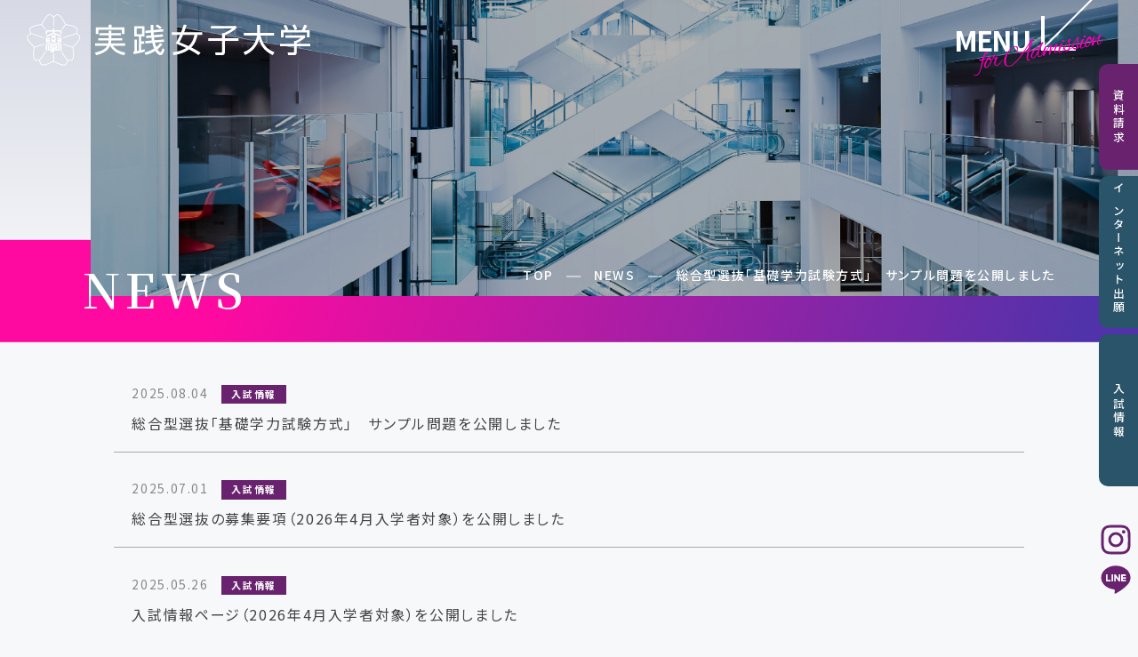

--- FILE ---
content_type: text/html; charset=UTF-8
request_url: https://jissen-admissions.jp/news_cat/admission/
body_size: 9568
content:
<!DOCTYPE html>



<html lang="ja">
<head>
	<meta http-equiv="Content-Type" content="text/html; charset=UTF-8">
<meta http-equiv="X-UA-Compatible" content="IE=edge">
<meta name="viewport" content="width=device-width,user-scalable=yes">
<title>
	
		
			
				総合型選抜「基礎学力試験方式」　サンプル問題を公開しました | NEWS | 実践女子大学
			
		
	
</title>
<meta name="description" content="実践女子大学 Webサイト。実践女子大学は女性の社会的自立を目指し,明治32年（1899）に創立。社会に貢献できる「品格高雅」にして「自立自営」し得る人材を育成します。">
<meta name="copyright" content="Copyright &copy; Jissen Women's Educational Institute(JWEI) all rights reserved.">
<meta property="og:title" content="実践女子大学" />
<meta property="og:type" content="website" />
<meta property="og:url" content="https://www.jissen-admissions.jp/" />
<meta property="og:site_name" content="実践女子大学" />
<!-- <meta property="og:image" content="https://www.jissen-admissions.jp/images/common/webimg.png" /> -->
<meta name="robots" content="noimageindex">
<link rel="apple-touch-icon" sizes="180x180" href="https://jissen-admissions.jp/images/common/apple-touch-icon.png">
<link rel="icon" type="image/png" sizes="32x32" href="https://jissen-admissions.jp/images/common/favicon-32x32.png">
<link rel="icon" type="image/png" sizes="16x16" href="https://jissen-admissions.jp/images/common/favicon-16x16.png">
<link href="https://jissen-admissions.jp/css/style.min.css" rel="stylesheet" type="text/css" />
<link href="https://jissen-admissions.jp/css/modaal.min.css" rel="stylesheet" type="text/css" />
<link href="https://jissen-admissions.jp/css/slick.css" rel="stylesheet" type="text/css" />
<link href="https://jissen-admissions.jp/css/slick-theme.css" rel="stylesheet" type="text/css" />
<link href="https://jissen-admissions.jp/css/cms.min.css" rel="stylesheet" type="text/css" />

<script src="https://ajax.googleapis.com/ajax/libs/jquery/3.6.0/jquery.min.js"></script>
<script src="https://jissen-admissions.jp/js/slick.min.js"></script>
<script src="https://jissen-admissions.jp/js/modaal.min.js" type="text/javascript"></script>

	<!-- Google Tag Manager -->
<script>(function(w,d,s,l,i){w[l]=w[l]||[];w[l].push({'gtm.start':
new Date().getTime(),event:'gtm.js'});var f=d.getElementsByTagName(s)[0],
j=d.createElement(s),dl=l!='dataLayer'?'&l='+l:'';j.async=true;j.src=
'https://www.googletagmanager.com/gtm.js?id='+i+dl;f.parentNode.insertBefore(j,f);
})(window,document,'script','dataLayer','GTM-KGXFWM8');</script>
<!-- End Google Tag Manager -->
	<meta name='robots' content='max-image-preview:large' />
<link rel='dns-prefetch' href='//webfonts.xserver.jp' />
<link rel="alternate" type="application/rss+xml" title="実践女子大学 受験生サイト &raquo; 入試情報 ニュースカテゴリー のフィード" href="https://jissen-admissions.jp/news_cat/admission/feed/" />
<style id='wp-img-auto-sizes-contain-inline-css' type='text/css'>
img:is([sizes=auto i],[sizes^="auto," i]){contain-intrinsic-size:3000px 1500px}
/*# sourceURL=wp-img-auto-sizes-contain-inline-css */
</style>
<style id='wp-emoji-styles-inline-css' type='text/css'>

	img.wp-smiley, img.emoji {
		display: inline !important;
		border: none !important;
		box-shadow: none !important;
		height: 1em !important;
		width: 1em !important;
		margin: 0 0.07em !important;
		vertical-align: -0.1em !important;
		background: none !important;
		padding: 0 !important;
	}
/*# sourceURL=wp-emoji-styles-inline-css */
</style>
<style id='wp-block-library-inline-css' type='text/css'>
:root{--wp-block-synced-color:#7a00df;--wp-block-synced-color--rgb:122,0,223;--wp-bound-block-color:var(--wp-block-synced-color);--wp-editor-canvas-background:#ddd;--wp-admin-theme-color:#007cba;--wp-admin-theme-color--rgb:0,124,186;--wp-admin-theme-color-darker-10:#006ba1;--wp-admin-theme-color-darker-10--rgb:0,107,160.5;--wp-admin-theme-color-darker-20:#005a87;--wp-admin-theme-color-darker-20--rgb:0,90,135;--wp-admin-border-width-focus:2px}@media (min-resolution:192dpi){:root{--wp-admin-border-width-focus:1.5px}}.wp-element-button{cursor:pointer}:root .has-very-light-gray-background-color{background-color:#eee}:root .has-very-dark-gray-background-color{background-color:#313131}:root .has-very-light-gray-color{color:#eee}:root .has-very-dark-gray-color{color:#313131}:root .has-vivid-green-cyan-to-vivid-cyan-blue-gradient-background{background:linear-gradient(135deg,#00d084,#0693e3)}:root .has-purple-crush-gradient-background{background:linear-gradient(135deg,#34e2e4,#4721fb 50%,#ab1dfe)}:root .has-hazy-dawn-gradient-background{background:linear-gradient(135deg,#faaca8,#dad0ec)}:root .has-subdued-olive-gradient-background{background:linear-gradient(135deg,#fafae1,#67a671)}:root .has-atomic-cream-gradient-background{background:linear-gradient(135deg,#fdd79a,#004a59)}:root .has-nightshade-gradient-background{background:linear-gradient(135deg,#330968,#31cdcf)}:root .has-midnight-gradient-background{background:linear-gradient(135deg,#020381,#2874fc)}:root{--wp--preset--font-size--normal:16px;--wp--preset--font-size--huge:42px}.has-regular-font-size{font-size:1em}.has-larger-font-size{font-size:2.625em}.has-normal-font-size{font-size:var(--wp--preset--font-size--normal)}.has-huge-font-size{font-size:var(--wp--preset--font-size--huge)}.has-text-align-center{text-align:center}.has-text-align-left{text-align:left}.has-text-align-right{text-align:right}.has-fit-text{white-space:nowrap!important}#end-resizable-editor-section{display:none}.aligncenter{clear:both}.items-justified-left{justify-content:flex-start}.items-justified-center{justify-content:center}.items-justified-right{justify-content:flex-end}.items-justified-space-between{justify-content:space-between}.screen-reader-text{border:0;clip-path:inset(50%);height:1px;margin:-1px;overflow:hidden;padding:0;position:absolute;width:1px;word-wrap:normal!important}.screen-reader-text:focus{background-color:#ddd;clip-path:none;color:#444;display:block;font-size:1em;height:auto;left:5px;line-height:normal;padding:15px 23px 14px;text-decoration:none;top:5px;width:auto;z-index:100000}html :where(.has-border-color){border-style:solid}html :where([style*=border-top-color]){border-top-style:solid}html :where([style*=border-right-color]){border-right-style:solid}html :where([style*=border-bottom-color]){border-bottom-style:solid}html :where([style*=border-left-color]){border-left-style:solid}html :where([style*=border-width]){border-style:solid}html :where([style*=border-top-width]){border-top-style:solid}html :where([style*=border-right-width]){border-right-style:solid}html :where([style*=border-bottom-width]){border-bottom-style:solid}html :where([style*=border-left-width]){border-left-style:solid}html :where(img[class*=wp-image-]){height:auto;max-width:100%}:where(figure){margin:0 0 1em}html :where(.is-position-sticky){--wp-admin--admin-bar--position-offset:var(--wp-admin--admin-bar--height,0px)}@media screen and (max-width:600px){html :where(.is-position-sticky){--wp-admin--admin-bar--position-offset:0px}}

/*# sourceURL=wp-block-library-inline-css */
</style><style id='global-styles-inline-css' type='text/css'>
:root{--wp--preset--aspect-ratio--square: 1;--wp--preset--aspect-ratio--4-3: 4/3;--wp--preset--aspect-ratio--3-4: 3/4;--wp--preset--aspect-ratio--3-2: 3/2;--wp--preset--aspect-ratio--2-3: 2/3;--wp--preset--aspect-ratio--16-9: 16/9;--wp--preset--aspect-ratio--9-16: 9/16;--wp--preset--color--black: #000000;--wp--preset--color--cyan-bluish-gray: #abb8c3;--wp--preset--color--white: #ffffff;--wp--preset--color--pale-pink: #f78da7;--wp--preset--color--vivid-red: #cf2e2e;--wp--preset--color--luminous-vivid-orange: #ff6900;--wp--preset--color--luminous-vivid-amber: #fcb900;--wp--preset--color--light-green-cyan: #7bdcb5;--wp--preset--color--vivid-green-cyan: #00d084;--wp--preset--color--pale-cyan-blue: #8ed1fc;--wp--preset--color--vivid-cyan-blue: #0693e3;--wp--preset--color--vivid-purple: #9b51e0;--wp--preset--gradient--vivid-cyan-blue-to-vivid-purple: linear-gradient(135deg,rgb(6,147,227) 0%,rgb(155,81,224) 100%);--wp--preset--gradient--light-green-cyan-to-vivid-green-cyan: linear-gradient(135deg,rgb(122,220,180) 0%,rgb(0,208,130) 100%);--wp--preset--gradient--luminous-vivid-amber-to-luminous-vivid-orange: linear-gradient(135deg,rgb(252,185,0) 0%,rgb(255,105,0) 100%);--wp--preset--gradient--luminous-vivid-orange-to-vivid-red: linear-gradient(135deg,rgb(255,105,0) 0%,rgb(207,46,46) 100%);--wp--preset--gradient--very-light-gray-to-cyan-bluish-gray: linear-gradient(135deg,rgb(238,238,238) 0%,rgb(169,184,195) 100%);--wp--preset--gradient--cool-to-warm-spectrum: linear-gradient(135deg,rgb(74,234,220) 0%,rgb(151,120,209) 20%,rgb(207,42,186) 40%,rgb(238,44,130) 60%,rgb(251,105,98) 80%,rgb(254,248,76) 100%);--wp--preset--gradient--blush-light-purple: linear-gradient(135deg,rgb(255,206,236) 0%,rgb(152,150,240) 100%);--wp--preset--gradient--blush-bordeaux: linear-gradient(135deg,rgb(254,205,165) 0%,rgb(254,45,45) 50%,rgb(107,0,62) 100%);--wp--preset--gradient--luminous-dusk: linear-gradient(135deg,rgb(255,203,112) 0%,rgb(199,81,192) 50%,rgb(65,88,208) 100%);--wp--preset--gradient--pale-ocean: linear-gradient(135deg,rgb(255,245,203) 0%,rgb(182,227,212) 50%,rgb(51,167,181) 100%);--wp--preset--gradient--electric-grass: linear-gradient(135deg,rgb(202,248,128) 0%,rgb(113,206,126) 100%);--wp--preset--gradient--midnight: linear-gradient(135deg,rgb(2,3,129) 0%,rgb(40,116,252) 100%);--wp--preset--font-size--small: 13px;--wp--preset--font-size--medium: 20px;--wp--preset--font-size--large: 36px;--wp--preset--font-size--x-large: 42px;--wp--preset--spacing--20: 0.44rem;--wp--preset--spacing--30: 0.67rem;--wp--preset--spacing--40: 1rem;--wp--preset--spacing--50: 1.5rem;--wp--preset--spacing--60: 2.25rem;--wp--preset--spacing--70: 3.38rem;--wp--preset--spacing--80: 5.06rem;--wp--preset--shadow--natural: 6px 6px 9px rgba(0, 0, 0, 0.2);--wp--preset--shadow--deep: 12px 12px 50px rgba(0, 0, 0, 0.4);--wp--preset--shadow--sharp: 6px 6px 0px rgba(0, 0, 0, 0.2);--wp--preset--shadow--outlined: 6px 6px 0px -3px rgb(255, 255, 255), 6px 6px rgb(0, 0, 0);--wp--preset--shadow--crisp: 6px 6px 0px rgb(0, 0, 0);}:where(.is-layout-flex){gap: 0.5em;}:where(.is-layout-grid){gap: 0.5em;}body .is-layout-flex{display: flex;}.is-layout-flex{flex-wrap: wrap;align-items: center;}.is-layout-flex > :is(*, div){margin: 0;}body .is-layout-grid{display: grid;}.is-layout-grid > :is(*, div){margin: 0;}:where(.wp-block-columns.is-layout-flex){gap: 2em;}:where(.wp-block-columns.is-layout-grid){gap: 2em;}:where(.wp-block-post-template.is-layout-flex){gap: 1.25em;}:where(.wp-block-post-template.is-layout-grid){gap: 1.25em;}.has-black-color{color: var(--wp--preset--color--black) !important;}.has-cyan-bluish-gray-color{color: var(--wp--preset--color--cyan-bluish-gray) !important;}.has-white-color{color: var(--wp--preset--color--white) !important;}.has-pale-pink-color{color: var(--wp--preset--color--pale-pink) !important;}.has-vivid-red-color{color: var(--wp--preset--color--vivid-red) !important;}.has-luminous-vivid-orange-color{color: var(--wp--preset--color--luminous-vivid-orange) !important;}.has-luminous-vivid-amber-color{color: var(--wp--preset--color--luminous-vivid-amber) !important;}.has-light-green-cyan-color{color: var(--wp--preset--color--light-green-cyan) !important;}.has-vivid-green-cyan-color{color: var(--wp--preset--color--vivid-green-cyan) !important;}.has-pale-cyan-blue-color{color: var(--wp--preset--color--pale-cyan-blue) !important;}.has-vivid-cyan-blue-color{color: var(--wp--preset--color--vivid-cyan-blue) !important;}.has-vivid-purple-color{color: var(--wp--preset--color--vivid-purple) !important;}.has-black-background-color{background-color: var(--wp--preset--color--black) !important;}.has-cyan-bluish-gray-background-color{background-color: var(--wp--preset--color--cyan-bluish-gray) !important;}.has-white-background-color{background-color: var(--wp--preset--color--white) !important;}.has-pale-pink-background-color{background-color: var(--wp--preset--color--pale-pink) !important;}.has-vivid-red-background-color{background-color: var(--wp--preset--color--vivid-red) !important;}.has-luminous-vivid-orange-background-color{background-color: var(--wp--preset--color--luminous-vivid-orange) !important;}.has-luminous-vivid-amber-background-color{background-color: var(--wp--preset--color--luminous-vivid-amber) !important;}.has-light-green-cyan-background-color{background-color: var(--wp--preset--color--light-green-cyan) !important;}.has-vivid-green-cyan-background-color{background-color: var(--wp--preset--color--vivid-green-cyan) !important;}.has-pale-cyan-blue-background-color{background-color: var(--wp--preset--color--pale-cyan-blue) !important;}.has-vivid-cyan-blue-background-color{background-color: var(--wp--preset--color--vivid-cyan-blue) !important;}.has-vivid-purple-background-color{background-color: var(--wp--preset--color--vivid-purple) !important;}.has-black-border-color{border-color: var(--wp--preset--color--black) !important;}.has-cyan-bluish-gray-border-color{border-color: var(--wp--preset--color--cyan-bluish-gray) !important;}.has-white-border-color{border-color: var(--wp--preset--color--white) !important;}.has-pale-pink-border-color{border-color: var(--wp--preset--color--pale-pink) !important;}.has-vivid-red-border-color{border-color: var(--wp--preset--color--vivid-red) !important;}.has-luminous-vivid-orange-border-color{border-color: var(--wp--preset--color--luminous-vivid-orange) !important;}.has-luminous-vivid-amber-border-color{border-color: var(--wp--preset--color--luminous-vivid-amber) !important;}.has-light-green-cyan-border-color{border-color: var(--wp--preset--color--light-green-cyan) !important;}.has-vivid-green-cyan-border-color{border-color: var(--wp--preset--color--vivid-green-cyan) !important;}.has-pale-cyan-blue-border-color{border-color: var(--wp--preset--color--pale-cyan-blue) !important;}.has-vivid-cyan-blue-border-color{border-color: var(--wp--preset--color--vivid-cyan-blue) !important;}.has-vivid-purple-border-color{border-color: var(--wp--preset--color--vivid-purple) !important;}.has-vivid-cyan-blue-to-vivid-purple-gradient-background{background: var(--wp--preset--gradient--vivid-cyan-blue-to-vivid-purple) !important;}.has-light-green-cyan-to-vivid-green-cyan-gradient-background{background: var(--wp--preset--gradient--light-green-cyan-to-vivid-green-cyan) !important;}.has-luminous-vivid-amber-to-luminous-vivid-orange-gradient-background{background: var(--wp--preset--gradient--luminous-vivid-amber-to-luminous-vivid-orange) !important;}.has-luminous-vivid-orange-to-vivid-red-gradient-background{background: var(--wp--preset--gradient--luminous-vivid-orange-to-vivid-red) !important;}.has-very-light-gray-to-cyan-bluish-gray-gradient-background{background: var(--wp--preset--gradient--very-light-gray-to-cyan-bluish-gray) !important;}.has-cool-to-warm-spectrum-gradient-background{background: var(--wp--preset--gradient--cool-to-warm-spectrum) !important;}.has-blush-light-purple-gradient-background{background: var(--wp--preset--gradient--blush-light-purple) !important;}.has-blush-bordeaux-gradient-background{background: var(--wp--preset--gradient--blush-bordeaux) !important;}.has-luminous-dusk-gradient-background{background: var(--wp--preset--gradient--luminous-dusk) !important;}.has-pale-ocean-gradient-background{background: var(--wp--preset--gradient--pale-ocean) !important;}.has-electric-grass-gradient-background{background: var(--wp--preset--gradient--electric-grass) !important;}.has-midnight-gradient-background{background: var(--wp--preset--gradient--midnight) !important;}.has-small-font-size{font-size: var(--wp--preset--font-size--small) !important;}.has-medium-font-size{font-size: var(--wp--preset--font-size--medium) !important;}.has-large-font-size{font-size: var(--wp--preset--font-size--large) !important;}.has-x-large-font-size{font-size: var(--wp--preset--font-size--x-large) !important;}
/*# sourceURL=global-styles-inline-css */
</style>

<style id='classic-theme-styles-inline-css' type='text/css'>
/*! This file is auto-generated */
.wp-block-button__link{color:#fff;background-color:#32373c;border-radius:9999px;box-shadow:none;text-decoration:none;padding:calc(.667em + 2px) calc(1.333em + 2px);font-size:1.125em}.wp-block-file__button{background:#32373c;color:#fff;text-decoration:none}
/*# sourceURL=/wp-includes/css/classic-themes.min.css */
</style>
<link rel='stylesheet' id='wp-pagenavi-css' href='https://jissen-admissions.jp/jissen-info/wp-content/plugins/wp-pagenavi/pagenavi-css.css?ver=2.70' type='text/css' media='all' />
<script type="text/javascript" src="https://jissen-admissions.jp/jissen-info/wp-includes/js/jquery/jquery.min.js?ver=3.7.1" id="jquery-core-js"></script>
<script type="text/javascript" src="https://jissen-admissions.jp/jissen-info/wp-includes/js/jquery/jquery-migrate.min.js?ver=3.4.1" id="jquery-migrate-js"></script>
<script type="text/javascript" src="//webfonts.xserver.jp/js/xserverv3.js?fadein=0&amp;ver=2.0.9" id="typesquare_std-js"></script>
<link rel="https://api.w.org/" href="https://jissen-admissions.jp/wp-json/" /><link rel="alternate" title="JSON" type="application/json" href="https://jissen-admissions.jp/wp-json/wp/v2/news_cat/7" /><link rel="EditURI" type="application/rsd+xml" title="RSD" href="https://jissen-admissions.jp/jissen-info/xmlrpc.php?rsd" />
<meta name="generator" content="WordPress 6.9" />
</head>


<body class="cms archive news">
	<!-- Google Tag Manager (noscript) -->
<noscript><iframe src="https://www.googletagmanager.com/ns.html?id=GTM-KGXFWM8"
height="0" width="0" style="display:none;visibility:hidden"></iframe></noscript>
<!-- End Google Tag Manager (noscript) -->
	
<header>
	<div class="header">
		<a class="header-logo" href="https://jissen-admissions.jp/">
			
			<img src="https://jissen-admissions.jp/images/common/header-logo-white.svg" alt="実践女子大学">
			
		&nbsp;</a>
		<div class="header-btn">
			<p class="btn-border">MENU
				<span></span>
				<span></span>
				<span></span>
			</p>
		</div>
	</div>
	<div class="header-menu-box">
		<div class="header-menu-btn">
			<p class="btn-menu-border">MENU
				<span></span>
				<span></span>
			</p>
		</div>
		<ul class="header-menu-list">
			<li>
				<dl>
					<dt>
						<a href="https://jissen-admissions.jp/about/">JISSENを知る</a>
					</dt>
					<dd><a href="https://jissen-admissions.jp/about/about_jissen.html">実践女子大学とは「JISSENの実践」</a></dd>
					<dd><a href="https://jissen-admissions.jp/about/career_design.html">実践女子大学の社会連携・キャリアデザイン</a></dd>
					<dd><a href="https://jissen-admissions.jp/about/campus.html">渋谷／日野 学びを広げる2つのキャンパス</a></dd>
					<dd><a href="https://jissen-admissions.jp/about/story/">私のJISSEN STORY</a></dd>
				</dl>
			</li>
			<li>
				<dl>
					<dt>
						<a href="https://jissen-admissions.jp/learning/index.html">JISSENの学び 学部・学科紹介</a>
					</dt>
					<dd><a href="https://jissen-admissions.jp/learning/index.html">実践女子大学の学部・学科</a></dd>
					<dd><a href="https://jissen-admissions.jp/learning/features.html">学びの特徴</a></dd>
				</dl>
			</li>
			<li>
				<dl>
					<dt>
						<a href="https://jissen-admissions.jp/admission/">入試情報<!--（参考 2024年4月入学生）--></a>
					</dt>
					<dd><a class="ad-link" href="https://jissen-admissions.jp/admission/schedule.html">大学選抜について［受験までの流れ］</a></dd>
					<dd><a class="ad-link" href="https://jissen-admissions.jp/admission/feature.html">大学選抜について［選抜方式の特徴］</a></dd>
				</dl>
			</li>
			<li>
				<dl>
					<dt>
						<a href="https://jissen-admissions.jp/events/">イベントに参加する</a>
					</dt>
					<dd><a href="https://jissen-admissions.jp/events/opencampus/">オープンキャンパス・イベント</a></dd>
					<dd><a href="https://jissen-admissions.jp/events/school_inspection.html">学校見学</a></dd>
					<dd><a href="https://jissen-admissions.jp/events/meeting.html">進学相談会</a></dd>
				</dl>
			</li>
		</ul>
		<!-- <p class="menu-text">こちらは、2025年4月入学者向けサイトです</p> -->
	</div>
	<div class="side-fix-menu-wrap">
		<ul class="side-fix-menu">
			<li><a href="https://www.jissen.ac.jp/request/index.html" target="_blank">資料請求</a></li>
			<!-- <li><a href="https://www.jissen.ac.jp/admission_guidance/information/aboutapply.html" target="_blank" class="longtext">インターネット出願</a></li> -->

			<!-- <li><a href="https://jissen-admissions.jp/events/opencampus/">オープンキャンパス</a></li> -->
			<li><a href="https://www.jissen.ac.jp/admission_guidance/information/aboutapply.html" target="_blank">インターネット出願</a></li>
			<li><a href="https://jissen-admissions.jp/admission/">入試情報</a></li>
			<!-- <li><a href="https://jissen-admissions.jp/events/school_inspection.html">学校見学</a></li> -->
			<!-- <li><a href="https://www.jissen.ac.jp/admission_guidance/information/aboutapply.html" target="_blank">出願はこちら</a></li> -->
		</ul>
		<ul class="side-sns-menu">
			<li>
				<a href="https://www.instagram.com/j_staff_jissen/" target="_blank">
					<div class="sns-icon"></div>
				</a>
			</li>
			<li>
				<a href="https://s.lmes.jp/landing-qr/2007109352-4bMWXeJK?uLand=EuCzl4" target="_blank">
					<div class="sns-icon"></div>
				</a>
			</li>
		</ul>
	</div>

</header>













		<!-- 投稿一覧の最初を取得 -->
		 
		<div class="page-head">
			<div class="mainvisual">
				<h2 class="page-title-category">
					<span class="jp">NEWS</span>
				</h2>
				<ul class="breadcrumb">
					<li><a href="https://jissen-admissions.jp/">TOP</a></li>
					
						<li><a href="https://jissen-admissions.jp/cms/">NEWS</a></li>
						
							<li><a href="https://jissen-admissions.jp/cms/%e7%b7%8f%e5%90%88%e5%9e%8b%e9%81%b8%e6%8a%9c%e3%80%8c%e5%9f%ba%e7%a4%8e%e5%ad%a6%e5%8a%9b%e8%a9%a6%e9%a8%93%e6%96%b9%e5%bc%8f%e3%80%8d%e3%80%80%e8%a9%a6%e9%a8%93%e5%95%8f%e9%a1%8c%e3%82%b5%e3%83%b3.html">総合型選抜「基礎学力試験方式」　サンプル問題を公開しました</a></li>
						
					
				</ul>
			</div>
		</div>


		<div class="content-inner">
				
			<div class="cms_archive_box">
									<a href="https://jissen-admissions.jp/jissen-info/wp-content/uploads/2025/08/samplemondai_kisogakuryoku-1.pdf" target="_blank">
									<div class="cms_archive_date">
						2025.08.04						
						<span class="cms_archive_cat">
							入試情報						</span>
					</div>
					<div class="cms_archive_title">総合型選抜「基礎学力試験方式」　サンプル問題を公開しました</div>
									</a>
							</div>
				
			<div class="cms_archive_box">
									<a href="https://www.jissen.ac.jp/admission_guidance/information/sougougata.html" target="_blank">
									<div class="cms_archive_date">
						2025.07.01						
						<span class="cms_archive_cat">
							入試情報						</span>
					</div>
					<div class="cms_archive_title">総合型選抜の募集要項（2026年4月入学者対象）を公開しました</div>
									</a>
							</div>
				
			<div class="cms_archive_box">
									<a href="https://jissen-admissions.jp/admission/" target="_blank">
									<div class="cms_archive_date">
						2025.05.26						
						<span class="cms_archive_cat">
							入試情報						</span>
					</div>
					<div class="cms_archive_title">入試情報ページ（2026年4月入学者対象）を公開しました</div>
									</a>
							</div>
				
			<div class="cms_archive_box">
									<a href="https://www.jissen.ac.jp/request/index.html" target="_blank">
									<div class="cms_archive_date">
						2025.05.26						
						<span class="cms_archive_cat">
							入試情報						</span>
					</div>
					<div class="cms_archive_title">入試ガイド2026（2026年4月入学者対象）を公開しました</div>
									</a>
							</div>
				
			<div class="cms_archive_box">
									<a href="https://www.jissen.ac.jp/admission_guidance/information/index.html" target="_blank">
									<div class="cms_archive_date">
						2024.12.23						
						<span class="cms_archive_cat">
							入試情報						</span>
					</div>
					<div class="cms_archive_title">一般選抜Ⅰ期の出願受付を開始しました</div>
									</a>
							</div>
				
			<div class="cms_archive_box">
									<a href="https://www.jissen.ac.jp/nyugakusha/index.html" target="_blank">
									<div class="cms_archive_date">
						2024.12.20						
						<span class="cms_archive_cat">
							入試情報						</span>
					</div>
					<div class="cms_archive_title">2025年度入学予定者向けページを公開しました</div>
									</a>
							</div>
				
			<div class="cms_archive_box">
									<a href="https://jissen-admissions.jp/news/1960/">
									<div class="cms_archive_date">
						2024.11.01						
						<span class="cms_archive_cat">
							入試情報						</span>
					</div>
					<div class="cms_archive_title">総合型選抜Ⅱ期・学校推薦型選抜の出願受付を開始しました</div>
									</a>
							</div>
				
			<div class="cms_archive_box">
									<a href="https://www.jissen.ac.jp/admission_guidance/information/aboutapply.html" target="_blank">
									<div class="cms_archive_date">
						2024.09.02						
						<span class="cms_archive_cat">
							入試情報						</span>
					</div>
					<div class="cms_archive_title">総合型選抜Ⅰ期の出願受付を開始しました</div>
									</a>
							</div>
				
			<div class="cms_archive_box">
									<a href="https://www.jissen.ac.jp/admission_guidance/information/gakkousuisengata.html" target="_blank">
									<div class="cms_archive_date">
						2024.07.30						
						<span class="cms_archive_cat">
							入試情報						</span>
					</div>
					<div class="cms_archive_title">学校推薦型選抜の募集要項（2025年4月入学者対象）を公開しました</div>
									</a>
							</div>
				
			<div class="cms_archive_box">
									<a href="https://www.jissen.ac.jp/admission_guidance/information/sougougata.html" target="_blank">
									<div class="cms_archive_date">
						2024.07.01						
						<span class="cms_archive_cat">
							入試情報						</span>
					</div>
					<div class="cms_archive_title">総合型選抜の募集要項（2025年4月入学者対象）を公開しました</div>
									</a>
							</div>
		
		</div>
				<div class="content-inner">
			<div class="cms_page_navi"><div class='wp-pagenavi' role='navigation'>
<span class='pages'>1 / 2</span><span aria-current='page' class='current'>1</span><a class="page larger" title="ページ 2" href="https://jissen-admissions.jp/news_cat/admission/page/2/">2</a><a class="nextpostslink" rel="next" aria-label="次のページ" href="https://jissen-admissions.jp/news_cat/admission/page/2/">&raquo;</a>
</div></div>
		</div>

	</div>

	<footer>
	<div class="footer">
		<ul class="footer-main-links">
			<li><a href="https://jissen-admissions.jp/about/">JISSENを知る</a></li>
			<li><a href="https://jissen-admissions.jp/learning/">JISSENの学び 学部・学科紹介</a></li>
			<li><a href="https://jissen-admissions.jp/admission/">入試情報</a></li>
			<li><a href="https://jissen-admissions.jp/events/">イベントに参加する</a></li>
		</ul>

		<ul class="footer-links">
			<li><a href="https://www.jissen.ac.jp/access_guide/index.html" target="_blank">アクセスガイド</a></li>
			<li><a href="https://www.jissen.ac.jp/contact/index.html" target="_blank">お問い合わせ</a></li>
			<li><a href="https://www.jissen.ac.jp/privacypolicy/index.html" target="_blank">プライバシーポリシー</a></li>
			<!--<li><a href="#" target="_blank">サイトマップ</a></li>-->
		</ul>
		<a class="footer-logo" href="https://www.jissen.ac.jp/" target="_blank"><img src="https://jissen-admissions.jp/images/common/footer-logo.svg" alt="実践女子大学">&nbsp;</a>

		<p class="copyright">Copyright © Jissen Women's Educational Institute(JWEI) <br class="mb-object">all rights reserved.</p>
	</div>
</footer>
	
<!--〓〓〓〓〓〓〓〓〓〓〓〓〓〓〓〓〓〓〓〓〓〓〓〓〓〓〓〓〓〓〓〓〓〓〓〓〓〓〓〓〓〓〓〓
共通javascript項目
〓〓〓〓〓〓〓〓〓〓〓〓〓〓〓〓〓〓〓〓〓〓〓〓〓〓〓〓〓〓〓〓〓〓〓〓〓〓〓〓〓〓〓〓〓〓-->



<script>
	$(function(){
		$('.lm-triger').on('click', function(){
			$(".lm-slide-box").toggleClass("is-show");
			$(".lm-triger").toggleClass("is-show")
			$(".back-to-top").toggleClass("is-show");
		});
	});
	$(function(){
		$(".header-btn").on("click", function() {
			$(".header-btn").toggleClass("is-show");
			$(".header-menu-box").toggleClass("is-show");
			$(".side-sns-menu").toggleClass("is-show");
		});
		$(".header-menu-btn").on("click", function() {
			$(".header-menu-box").removeClass("is-show");
			$(".side-sns-menu").toggleClass("is-show");
		});
	});
	$(function(){
		$(".slidedown-trigger").on("click", function() {
			$(this).toggleClass("active");
			$(this).next().slideToggle();
		});
	});
</script>

<script>
	$(window).on("load scroll resize", function() {
		var this_y = $(this).scrollTop();
		if (window.matchMedia("(max-width: 768px) , (max-width: 1024px) and (orientation: portrait)").matches) {
			if (this_y >= 250) {
				$('.header').addClass('hide-out');
				$('.top-fv-news').addClass('hide-out');
			} else {
				$('.header').removeClass('hide-out');
				$('.top-fv-news').removeClass('hide-out');
			}
		} else {
			if (this_y >= 250) {
				$('.header').addClass('hide-out');
				$('.top-fv-news').addClass('hide-out');
				$('.footer_page_top').addClass('show');

			} else {
				$('.header').removeClass('hide-out');
				$('.top-fv-news').removeClass('hide-out');
				$('.footer_page_top').removeClass('show');
			}
		}
	});
	$(window).on('load scroll resize', function(){
		var scroll = $(window).scrollTop();
		var windowHeight = $(window).height();
		$('.trigger').each(function(){
			var imgPos = $(this).offset().top;
			if (scroll > imgPos - windowHeight + windowHeight / 3){
				$(this).addClass('is-show');
			// } else {
			// 	$(this).removeClass('is-show');
			}
		});
	});
	$(window).on('load scroll resize', function(){
		var scroll = $(window).scrollTop();
		var windowHeight = $(window).height();
		$('.trigger-fv').each(function(){
			var imgPos = $(this).offset().top;
			if (scroll > imgPos - windowHeight + windowHeight / 8){
				$(this).addClass('is-show');
			} else {
				$(this).removeClass('is-show');
			}
		});
	});
</script>


<script type="speculationrules">
{"prefetch":[{"source":"document","where":{"and":[{"href_matches":"/*"},{"not":{"href_matches":["/jissen-info/wp-*.php","/jissen-info/wp-admin/*","/jissen-info/wp-content/uploads/*","/jissen-info/wp-content/*","/jissen-info/wp-content/plugins/*","/jissen-info/wp-content/themes/jissen-info/*","/*\\?(.+)"]}},{"not":{"selector_matches":"a[rel~=\"nofollow\"]"}},{"not":{"selector_matches":".no-prefetch, .no-prefetch a"}}]},"eagerness":"conservative"}]}
</script>
<script id="wp-emoji-settings" type="application/json">
{"baseUrl":"https://s.w.org/images/core/emoji/17.0.2/72x72/","ext":".png","svgUrl":"https://s.w.org/images/core/emoji/17.0.2/svg/","svgExt":".svg","source":{"concatemoji":"https://jissen-admissions.jp/jissen-info/wp-includes/js/wp-emoji-release.min.js?ver=6.9"}}
</script>
<script type="module">
/* <![CDATA[ */
/*! This file is auto-generated */
const a=JSON.parse(document.getElementById("wp-emoji-settings").textContent),o=(window._wpemojiSettings=a,"wpEmojiSettingsSupports"),s=["flag","emoji"];function i(e){try{var t={supportTests:e,timestamp:(new Date).valueOf()};sessionStorage.setItem(o,JSON.stringify(t))}catch(e){}}function c(e,t,n){e.clearRect(0,0,e.canvas.width,e.canvas.height),e.fillText(t,0,0);t=new Uint32Array(e.getImageData(0,0,e.canvas.width,e.canvas.height).data);e.clearRect(0,0,e.canvas.width,e.canvas.height),e.fillText(n,0,0);const a=new Uint32Array(e.getImageData(0,0,e.canvas.width,e.canvas.height).data);return t.every((e,t)=>e===a[t])}function p(e,t){e.clearRect(0,0,e.canvas.width,e.canvas.height),e.fillText(t,0,0);var n=e.getImageData(16,16,1,1);for(let e=0;e<n.data.length;e++)if(0!==n.data[e])return!1;return!0}function u(e,t,n,a){switch(t){case"flag":return n(e,"\ud83c\udff3\ufe0f\u200d\u26a7\ufe0f","\ud83c\udff3\ufe0f\u200b\u26a7\ufe0f")?!1:!n(e,"\ud83c\udde8\ud83c\uddf6","\ud83c\udde8\u200b\ud83c\uddf6")&&!n(e,"\ud83c\udff4\udb40\udc67\udb40\udc62\udb40\udc65\udb40\udc6e\udb40\udc67\udb40\udc7f","\ud83c\udff4\u200b\udb40\udc67\u200b\udb40\udc62\u200b\udb40\udc65\u200b\udb40\udc6e\u200b\udb40\udc67\u200b\udb40\udc7f");case"emoji":return!a(e,"\ud83e\u1fac8")}return!1}function f(e,t,n,a){let r;const o=(r="undefined"!=typeof WorkerGlobalScope&&self instanceof WorkerGlobalScope?new OffscreenCanvas(300,150):document.createElement("canvas")).getContext("2d",{willReadFrequently:!0}),s=(o.textBaseline="top",o.font="600 32px Arial",{});return e.forEach(e=>{s[e]=t(o,e,n,a)}),s}function r(e){var t=document.createElement("script");t.src=e,t.defer=!0,document.head.appendChild(t)}a.supports={everything:!0,everythingExceptFlag:!0},new Promise(t=>{let n=function(){try{var e=JSON.parse(sessionStorage.getItem(o));if("object"==typeof e&&"number"==typeof e.timestamp&&(new Date).valueOf()<e.timestamp+604800&&"object"==typeof e.supportTests)return e.supportTests}catch(e){}return null}();if(!n){if("undefined"!=typeof Worker&&"undefined"!=typeof OffscreenCanvas&&"undefined"!=typeof URL&&URL.createObjectURL&&"undefined"!=typeof Blob)try{var e="postMessage("+f.toString()+"("+[JSON.stringify(s),u.toString(),c.toString(),p.toString()].join(",")+"));",a=new Blob([e],{type:"text/javascript"});const r=new Worker(URL.createObjectURL(a),{name:"wpTestEmojiSupports"});return void(r.onmessage=e=>{i(n=e.data),r.terminate(),t(n)})}catch(e){}i(n=f(s,u,c,p))}t(n)}).then(e=>{for(const n in e)a.supports[n]=e[n],a.supports.everything=a.supports.everything&&a.supports[n],"flag"!==n&&(a.supports.everythingExceptFlag=a.supports.everythingExceptFlag&&a.supports[n]);var t;a.supports.everythingExceptFlag=a.supports.everythingExceptFlag&&!a.supports.flag,a.supports.everything||((t=a.source||{}).concatemoji?r(t.concatemoji):t.wpemoji&&t.twemoji&&(r(t.twemoji),r(t.wpemoji)))});
//# sourceURL=https://jissen-admissions.jp/jissen-info/wp-includes/js/wp-emoji-loader.min.js
/* ]]> */
</script>

</body>
</html>

--- FILE ---
content_type: text/css
request_url: https://jissen-admissions.jp/css/style.min.css
body_size: 8054
content:
@charset "UTF-8";@import url(https://fonts.googleapis.com/css2?family=Noto+Sans+JP:wght@300;400;500;700&family=Noto+Serif+JP:wght@400;500;600&family=Shippori+Mincho:wght@400;500;600&display=swap);*,:after,:before{-webkit-box-sizing:border-box;-moz-box-sizing:border-box;box-sizing:border-box}html{margin:0;padding:0;border:0;outline:0;vertical-align:baseline;background:0 0;font-size:62.5%;width:100%;height:100%;font-family:sans-serif}body{-webkit-text-size-adjust:100%;-ms-text-size-adjust:100%;margin:0;padding:0;border:0;outline:0;color:#000;line-height:1.5;vertical-align:baseline;letter-spacing:.1em;font-smooth:always;-webkit-font-smoothing:antialiased;font-smoothing:antialiased;background-color:transparent;font-size:1.4rem;height:100%;font-feature-settings:"palt"}abbr,address,article,aside,audio,b,blockquote,canvas,caption,cite,code,dd,del,details,dfn,div,dl,dt,em,fieldset,figcaption,figure,footer,form,h1,h2,h3,h4,h5,h6,header,hgroup,i,iframe,img,ins,kbd,label,legend,li,mark,menu,nav,object,ol,p,pre,q,samp,section,small,span,strong,sub,summary,sup,table,tbody,td,tfoot,th,thead,time,tr,ul,var,video{margin:0;padding:0;border:0;outline:0;font-size:100%;vertical-align:baseline;background:0 0;font-weight:400}article,aside,details,figcaption,figure,footer,header,hgroup,menu,nav,section,textarea{display:block}ul{list-style:none;list-style-position:outside;margin:0;padding:0}ul li{margin:0;padding:0;list-style:none}ol{list-style:decimal;list-style-position:inside}ol li{margin-bottom:5px}li img{vertical-align:bottom}div img{vertical-align:bottom}caption,th{text-align:left}q:after,q:before{content:""}:link img,:visited img,a img{border:none}blockquote,q{quotes:none}blockquote:after,blockquote:before,q:after,q:before{content:"";content:none}strong{font-weight:700}del{text-decoration:line-through}input,select{vertical-align:middle}abbr[title],dfn[title]{border-bottom:1px dotted #000;cursor:help}table{border-collapse:collapse;border-spacing:0}ins{background-color:#dfdfdf;color:#000;text-decoration:none}mark{background-color:#dfdfdf;color:#000;font-style:italic;font-weight:700}hr{display:block;height:1px;border:0;border-top:1px solid #dfdfdf;margin:1em 0;padding:0}input::-webkit-input-placeholder{color:#666;font-size:14px;font-size:1.4rem}input:-moz-placeholder{color:#666;font-size:14px;font-size:1.4rem}img{margin:0;padding:0}a{margin:0;padding:0;font-size:100%;vertical-align:baseline;background:0 0;cursor:pointer;outline:0;text-decoration:none}a:link{text-decoration:none;color:#363636}a:visited{text-decoration:underline;color:#363636}a:active,a:focus{opacity:.7;outline:0}a:hover{-webkit-transition:all .2s ease-in-out;-moz-transition:all .2s ease-in-out;-o-transition:all .2s ease-in-out;-ms-transition:all .2s ease-in-out;transition:all .2s ease-in-out;opacity:.7}body{width:100%;height:100%;background:#fff}.clear{clear:both}.hide-content{display:none}.mb-object{display:none!important}.mb-object_fl{display:none!important}.pc-object{display:block!important}.pc-object_fl{display:flex!important}@media screen and (max-width:1024px) and (orientation:portrait){.mb-object{display:block!important}.mb-object_fl{display:flex!important}.pc-object{display:none!important}.pc-object_fl{display:none!important}}h3.section-title{text-align:center;font-size:4.2vw;font-weight:600;line-height:1.3em;font-family:"Noto Serif JP",serif;padding:.5vw 0 3vw}h4.section-title{font-size:2.5vw;font-weight:500;line-height:1.4em;padding:1vw 0 1vw 1em;color:#69236e;position:relative;margin-bottom:1vw}h4.section-title::before{content:"";display:block;width:.6em;height:2px;background:#69236e;position:absolute;top:calc(52% - 1px);left:0}h4.section-title.yorimichi{font-size:2.5vw;font-weight:600;line-height:1.4em;padding:1vw 0 1vw 1em;color:#bc9114;position:relative;margin-bottom:1vw;border-bottom:solid 2.5px #bc9114}h4.section-title.yorimichi::before{content:"";display:block;width:.6em;height:2px;background:#bc9114;position:absolute;top:calc(52% - 1px);left:0}h4.border-title{font-size:2rem;font-weight:500;line-height:1em;padding:.4em .3em;color:#69236e;border-bottom:1px solid #69236e;margin-bottom:2vw}h5.bg-title{background:#d7d9de;font-size:1.8rem;font-weight:500;line-height:1em;padding:.4em .6em;margin-bottom:1vw}a.form__btn{background:#69236e;margin-top:30px;margin-bottom:80px;padding:20px;font-size:2.4rem;color:#fff;text-align:center;display:block}#section01,#section02,#section03,#section04{margin-top:-4vh;padding-top:4vh}dl.step__title{display:flex;-webkit-align-items:center;align-items:center;background:#fff;margin-bottom:30px}dl.step__title dt{display:inline-block;background:#69236e;padding:20px;text-align:center;color:#fff}dl.step__title dt span{display:block;font-size:3rem}dl.step__title dd{display:inline-block;padding:20px;color:#69236e;font-size:2rem}.step__title.min{margin-top:4px;margin-bottom:4px}.step-title__container{display:flex;margin-left:40px;padding-left:40px;border-left:4px dotted #0079c1}.step-title__container.no-border{border-left:none;margin-bottom:80px}.step-title__container .step-title__text{width:64%;margin-right:4%;margin-bottom:30px;padding:40px}.step-title__container .step-title__img{width:30%;margin-right:2%;margin-top:-90px}.step-title__container .step-title__img img{width:100%;margin:40px 0;display:block;box-shadow:0 0 10px rgba(0,0,0,.2)}.paragraph{display:block;margin-bottom:4vh;font-size:1.5rem;line-height:1.9em}.paragraph.small-text{font-size:1.3rem;line-height:1.7em}.paragraph.align-right{text-align:right}.paragraph.align-center{text-align:center}.img-full-wrap{width:100%;margin:3vh auto}.img-full-wrap img{width:100%;display:block}span.text_bold{font-weight:600;display:inline}.attention-sup{font-size:.5em;position:relative;top:-.5em}span.attention{display:block;font-size:88%;margin-top:2rem;text-align:right}span.italic{font-style:italic}.page-lead{width:84%;margin:0 auto;padding-bottom:20px;color:#fff;font-size:1.4rem;line-height:1.9em;letter-spacing:.05em}.more-btn{display:flex;justify-content:flex-end;margin-bottom:2vw;margin-right:8vw}.more-btn a{background:#fff;padding:.7em 6vw .7em 2vw;font-size:1.6rem;line-height:1.4em;font-weight:500;border-radius:2vw;border:solid 1px #000;position:relative;transition:all .4s}.more-btn a::before{content:"";position:absolute;background:url(../images/common/arrow-img01.svg) no-repeat center center;background-size:contain;width:2vw;height:1vw;top:50%;right:2vw;transition:all .4s;transform:translateY(-70%)}.more-btn a:hover{opacity:1;background:#000;color:#fff}.more-btn a:hover::before{background:url(../images/common/arrow-img02.svg) no-repeat center center;background-size:contain}.more-btn.center{justify-content:center;margin-right:0}.more-btn.list{justify-content:space-between;flex-wrap:wrap;margin-right:0}.more-btn.list a{width:49%}.more-btn.facility{justify-content:flex-start;align-items:flex-start;flex-direction:column}.more-btn.facility a{width:90%;margin:0 auto 1vh 0}.more-btn.facility a.shibuya{color:#8f98bc}.more-btn.facility a.shibuya:hover{background:#8f98bc;color:#fff}.more-btn.facility a.hino{color:#ea7b93}.more-btn.facility a.hino:hover{background:#ea7b93;color:#fff}table.table-std{border-collapse:collapse;width:100%;margin-bottom:20px;border-top:3px solid #69236e;border-bottom:3px solid #69236e;border-left:1px solid #69236e}.outline table.table-std{margin-bottom:80px}table.table-std.harf{width:50%}table.table-std td,table.table-std th{padding:1em .5em;font-size:1.4rem;color:#000;border-bottom:1px solid #ccc;border-right:1px solid #ccc;border-bottom:1px solid #69236e;border-right:1px solid #69236e;text-align:left;vertical-align:middle;background:#fff}table.table-std thead th{border-right:1px solid #fff;border-bottom:1px solid #fff;text-align:center;background:#69236e;color:#fff}table.table-std thead th:last-child{border-right:1px solid #69236e}table.table-std td{background:#fff}table.table-std td.subhead{color:#69236e;text-align:center;font-weight:500}table.table-std td.subhead.left{text-align:left}table.table-std td span.center{display:inline-block;width:100%;text-align:center}table.table-std .center,table.table-std.center{text-align:center}table.table-std .al_left,table.table-std.al_left{text-align:left}table.table-std .al_right,table.table-std.al_right{text-align:right}table.table-std a{display:inline-block;color:#69236e;text-decoration:underline}.outline.research table.table-std a{margin:.2em .4em}table.table-std .left{text-align:left}.table_res{display:block;width:100%}@media screen and (max-width:1024px) and (orientation:portrait){h4.section-title{font-size:4.2vw;padding:1vw 0 1.5vw .8em}h4.section-title::before{content:"";width:.5em}h4.section-title.yorimichi{font-size:4.2vw;padding:1vw 0 1.5vw .8em}h4.section-title.yorimichi::before{content:"";width:.5em}h4.border-title{font-size:4vw;font-weight:500;line-height:1.2em;padding:.4em .3em;color:#69236e;border-bottom:1px solid #69236e;margin-bottom:2vw}.table_res{overflow-x:auto;width:100%;position:relative;padding-top:1.5em}.table_res::before{content:"← 左へスワイプしてください";position:absolute;top:0;left:0;font-size:1.2rem}.table_res table{width:800px}.more-btn{margin-bottom:2vh;margin-right:8vw}.more-btn a{padding:.7em 8vw .7em 2vw;font-size:1.4rem;border-radius:7vw}.more-btn a::before{width:4vw;height:2vw}.more-btn.list{justify-content:space-between;flex-wrap:wrap;margin-right:0}.more-btn.list a{width:100%;margin:0 auto 1vh 0;padding:.7em 8vw .7em 4vw}.more-btn.facility{margin-right:0}.more-btn.facility a{width:100%;margin:0 auto 1vh 0;padding:.7em 8vw .7em 4vw}}body{font-family:"Noto Sans JP",sans-serif;font-size:calc(1.3rem + .25vw);font-weight:400;line-height:1.8em;letter-spacing:.1em;background:#f7f8fa;width:100%}.header{width:100%;height:7vw;padding:0 2%;position:fixed;top:0;left:0;display:flex;justify-content:space-between;align-items:center;z-index:20;transition:all .4s ease}.header .header-logo{width:fit-content;height:4.8vw;display:flex;align-items:center;transition:all .4s ease}.header .header-logo img{height:100%;display:block}.header .header-btn{position:relative;cursor:pointer}.header .header-btn p.btn-border{padding-right:7.5vw;font-size:2.4vw;font-weight:600;line-height:.8em;letter-spacing:-.05em;color:#fff;transition:all .4s}.header .header-btn p.btn-border span{position:absolute;background:#fff;width:3vw;height:4px;transition:all .4s}.header .header-btn p.btn-border span:nth-of-type(1){bottom:3vw;right:3.5vw;transform:rotate(90deg);transform-origin:left bottom}.header .header-btn p.btn-border span:nth-of-type(2){bottom:0;right:3.5vw}.header .header-btn p.btn-border span:nth-of-type(3){width:10vw;height:2px;transform:rotate(135deg);right:calc(-10.5vw - 1px);bottom:calc(7.15vw + 1px);transform-origin:left bottom}.header .header-btn::before{content:"";position:absolute;background:url(../images/common/menu-en-typo01.svg) no-repeat center center;background-size:contain;width:12vw;height:4vw;bottom:0;right:5%;transform:translateY(60%);z-index:1}.header.hide-out{height:3.4vw;background:rgba(105,35,110,.5);background:rgba(200,205,220,.6)}.header.hide-out .header-logo{height:3vw}.header.hide-out .header-btn p.btn-border{font-size:1.8vw}.header.hide-out .header-btn p.btn-border span{width:1.8vw}.header.hide-out .header-btn p.btn-border span:nth-of-type(1){right:5vw;bottom:1.8vw}.header.hide-out .header-btn p.btn-border span:nth-of-type(2){bottom:0;right:5vw}.header.hide-out .header-btn p.btn-border span:nth-of-type(3){width:10vw;height:2px;right:calc(-10vw - 4px)}.top .header.hide-out{background:#f7f8fa;height:3.4vw}.top .header .header-btn p.btn-border{color:#69236e}.top .header .header-btn p.btn-border span{background:#69236e}.header-menu-box{position:fixed;top:0;right:-120%;width:90%;height:100vh;background:#69236e;opacity:0;transition:all .4s;z-index:20;padding:10vw 10vw 10vw 4vw}.header-menu-box .header-menu-btn{position:absolute;top:5%;right:5%;cursor:pointer}.header-menu-box .header-menu-btn p.btn-menu-border{position:relative;color:#fff;font-size:3rem;font-weight:600;padding-right:6vw;letter-spacing:-.05em}.header-menu-box .header-menu-btn p.btn-menu-border span{position:absolute;background:#fff;width:4vw;height:4px;right:1vw}.header-menu-box .header-menu-btn p.btn-menu-border span:nth-of-type(1){transform:rotate(45deg);top:13px}.header-menu-box .header-menu-btn p.btn-menu-border span:nth-of-type(2){transform:rotate(135deg);top:13px}.header-menu-box .header-menu-btn p.btn-menu-border::before{content:"";position:absolute;background:url(../images/common/menu-en-typo01.svg) no-repeat center center;background-size:contain;width:10vw;height:4vw;bottom:0;right:5%;transform:translateY(70%);z-index:1}.header-menu-box ul.header-menu-list{display:flex;justify-content:space-between;flex-wrap:wrap}.header-menu-box ul.header-menu-list li{width:47%;margin-bottom:3vw}.header-menu-box ul.header-menu-list li dl dd a,.header-menu-box ul.header-menu-list li dl dt a{display:block;color:#fff}.header-menu-box ul.header-menu-list li dl dt{margin-bottom:2vh}.header-menu-box ul.header-menu-list li dl dt a{font-size:2vw;font-weight:500;font-family:"Noto Serif JP",serif;padding-bottom:4vh;position:relative;z-index:1}.header-menu-box ul.header-menu-list li dl dt a::before{content:"";position:absolute;background:#fff;width:100%;height:1.5vh;bottom:0;left:0;z-index:-1;transition:all .4s}.header-menu-box ul.header-menu-list li dl dt a::after{z-index:-1}.header-menu-box ul.header-menu-list li dl dt a:hover{opacity:1}.header-menu-box ul.header-menu-list li dl dt a:hover::before{bottom:1vh}.header-menu-box ul.header-menu-list li dl dt a:hover:after{animation:fade_menu_top 1.5s ease .2s}.header-menu-box ul.header-menu-list li dl dd{margin-bottom:1vh}.header-menu-box ul.header-menu-list li dl dd a{font-size:1.6rem;transition:all .4s}.header-menu-box ul.header-menu-list li dl dd a.ad-link{border:solid 1px #fff;padding:10px 2vw;transition:all .4s}.header-menu-box ul.header-menu-list li dl dd a:hover{opacity:1;padding-left:1vw}.header-menu-box ul.header-menu-list li dl dd a:hover.ad-link{padding:10px 2vw;background:#fff;color:#69236e}.header-menu-box ul.header-menu-list li:nth-of-type(1) dl dt a::after{content:"";position:absolute;background:url(../images/common/menu-en-typo02.svg) no-repeat center center;background-size:contain;width:15vw;height:8vw;top:0;right:0;transform:translateY(-10%)}.header-menu-box ul.header-menu-list li:nth-of-type(2) dl dt a::after{content:"";position:absolute;background:url(../images/common/menu-en-typo03.svg) no-repeat center center;background-size:contain;width:18vw;height:8vw;top:0;right:0;transform:translateY(-10%)}.header-menu-box ul.header-menu-list li:nth-of-type(3) dl dt a::after{content:"";position:absolute;background:url(../images/common/menu-en-typo04.svg) no-repeat center center;background-size:contain;width:22vw;height:8vw;top:0;right:0;transform:translateY(-10%)}.header-menu-box ul.header-menu-list li:nth-of-type(4) dl dt a::after{content:"";position:absolute;background:url(../images/common/menu-en-typo05.svg) no-repeat center center;background-size:contain;width:15vw;height:8vw;top:0;right:0;transform:translateY(-10%)}.header-menu-box.is-show{opacity:1;right:0}.header-menu-box .menu-text{color:#fff;font-size:1vw;font-weight:500}@keyframes fade_menu_top{0%{opacity:0;transform:translateY(-30%)}60%{opacity:1}100%{opacity:1;transform:translateY(-10%)}}.side-fix-menu-wrap{width:4vw;height:88vh;position:fixed;top:10vh;right:0;z-index:20}.side-fix-menu-wrap ul.side-fix-menu{width:3.4vw;height:75%;margin-left:auto;display:flex;flex-direction:column;justify-content:space-between;align-items:flex-end}.side-fix-menu-wrap ul.side-fix-menu li{width:100%;height:31%;border-radius:.8vw 0 0 .8vw;overflow:hidden}.side-fix-menu-wrap ul.side-fix-menu li a{writing-mode:vertical-rl;text-orientation:upright;display:flex;justify-content:center;align-items:center;color:#fff;width:100%;height:100%;background:#69236e;font-size:calc(1rem + .2vw);font-weight:500;letter-spacing:.2em}.side-fix-menu-wrap ul.side-fix-menu li a.longtext{letter-spacing:.1em}.side-fix-menu-wrap ul.side-fix-menu li:nth-of-type(1){height:25%}.side-fix-menu-wrap ul.side-fix-menu li:nth-of-type(2){height:36%}.side-fix-menu-wrap ul.side-fix-menu li:nth-of-type(2) a{text-orientation:upright;background:#2a5469}.side-fix-menu-wrap ul.side-fix-menu li:nth-of-type(2) a span{padding-left:6px}.side-fix-menu-wrap ul.side-fix-menu li:nth-of-type(3){height:36%}.side-fix-menu-wrap ul.side-fix-menu li:nth-of-type(3) a{text-orientation:upright;background:#2a5469}.side-fix-menu-wrap ul.side-fix-menu li:nth-of-type(3) a span{padding-left:6px}.side-fix-menu-wrap ul.side-sns-menu{width:2.5vw;height:25%;margin:0 auto;display:flex;flex-direction:column;justify-content:center;align-items:center}.side-fix-menu-wrap ul.side-sns-menu li{height:2.5vw;margin:.5vw 0}.side-fix-menu-wrap ul.side-sns-menu li a{width:100%;height:100%;display:block}.side-fix-menu-wrap ul.side-sns-menu li a .sns-icon{background:url(../images/common/sns-icon01.svg) no-repeat center center;background-size:contain;width:3vw;height:3vw}.side-fix-menu-wrap ul.side-sns-menu li:nth-of-type(2) a .sns-icon{background:url(../images/common/sns-icon02.svg) no-repeat center center;background-size:contain}.side-fix-menu-wrap ul.side-sns-menu.is-show li a .sns-icon{background:url(../images/common/sns-icon01-white.svg) no-repeat center center;background-size:contain}.side-fix-menu-wrap ul.side-sns-menu.is-show li:nth-of-type(2) a .sns-icon{background:url(../images/common/sns-icon02-white.svg) no-repeat center center;background-size:contain}@keyframes menuAnime01{from{opacity:0;width:0}to{opacity:1;width:100%}}@keyframes menuAnime02{from{opacity:0;width:0}to{opacity:1;width:60%}}.page-head{width:100%;margin-bottom:6.5vw;position:relative;background:linear-gradient(0deg,#f7f8fa 0,#d7dae5 100%)}.page-head .mainvisual{background:#ccc;width:92%;margin:0 0 0 auto;height:26vw;padding:0 5vw;display:flex;flex-direction:column;align-items:flex-start;justify-content:flex-end;position:relative}.about .page-head .mainvisual{background:url(../images/mainvisual/mainvisual-about.jpg) no-repeat center center;background-size:cover}.admission .page-head .mainvisual{background:url(../images/mainvisual/mainvisual-admission.jpg) no-repeat center center;background-size:cover}.events .page-head .mainvisual{background:url(../images/mainvisual/mainvisual-events.jpg) no-repeat center center;background-size:cover}.cms .page-head .mainvisual,.information .page-head .mainvisual{background:url(../images/mainvisual/mainvisual-info.jpg) no-repeat center center;background-size:cover}.blog .page-head .mainvisual{background:url(../images/mainvisual/mainvisual-blog.jpg) no-repeat center center;background-size:cover}.learning.features .page-head .mainvisual,.learning.index .page-head .mainvisual{background:url(../images/mainvisual/mainvisual-learning-index.jpg) no-repeat center center;background-size:cover}.dep.kokubun .page-head .mainvisual{background:url(../images/mainvisual/mainvisual-learning-kokubun.jpg) no-repeat 15% center;background-size:cover}.dep.english .page-head .mainvisual{background:url(../images/mainvisual/mainvisual-learning-english.jpg) no-repeat 32% center;background-size:cover}.dep.arts .page-head .mainvisual{background:url(../images/mainvisual/mainvisual-learning-arts.jpg) no-repeat center center;background-size:cover}.dep.human_sociology .page-head .mainvisual{background:url(../images/mainvisual/mainvisual-learning-human_sociology.jpg) no-repeat 44% center;background-size:cover}.dep.business_sociology .page-head .mainvisual{background:url(../images/mainvisual/mainvisual-learning-business_sociology.jpg) no-repeat 12% center;background-size:cover}.dep.design_sociology .page-head .mainvisual{background:url(../images/mainvisual/mainvisual-learning-design_sociology.jpg) no-repeat center center;background-size:cover}.dep.social_design .page-head .mainvisual{background:url(../images/mainvisual/mainvisual-learning-social_design.jpg) no-repeat center center;background-size:cover}.dep.international_studies .page-head .mainvisual{background:url(../images/mainvisual/mainvisual-learning-international_studies.jpg) no-repeat 57% center;background-size:cover}.dep.management_nutrition .page-head .mainvisual{background:url(../images/mainvisual/mainvisual-learning-management_nutrition.jpg) no-repeat 37% center;background-size:cover}.dep.food_science .page-head .mainvisual{background:url(../images/mainvisual/mainvisual-learning-food_science.jpg) no-repeat center center;background-size:cover}.dep.health_nutrition .page-head .mainvisual{background:url(../images/mainvisual/mainvisual-learning-health_nutrition.jpg) no-repeat 22% center;background-size:cover}.dep.environment .page-head .mainvisual{background:url(../images/mainvisual/mainvisual-learning-environment.jpg) no-repeat center center;background-size:cover}.dep.lifestyle .page-head .mainvisual{background:url(../images/mainvisual/mainvisual-learning-lifestyle.jpg) no-repeat 45% center;background-size:cover}.dep.child_care .page-head .mainvisual{background:url(../images/mainvisual/mainvisual-learning-child_care.jpg) no-repeat 53% center;background-size:cover}.dep.gendaiseikatsu .page-head .mainvisual{background:url(../images/mainvisual/mainvisual-learning-gendaiseikatsu.jpg) no-repeat center center;background-size:cover}.dep.environmental_science_and_design .page-head .mainvisual{background:url(../images/mainvisual/mainvisual-learning-environmental_science_and_design.jpg) no-repeat center center;background-size:cover}.page-head .mainvisual h2.page-title-category{position:absolute;z-index:2;line-height:.5em;bottom:-2vw;left:0;transform:translateX(-5%)}.page-head .mainvisual h2.page-title-category .jp{font-family:"Noto Serif JP",serif;font-size:calc(4rem + 1vw);font-weight:700;letter-spacing:.1em;color:#fff;line-height:1.3em}.page-head .mainvisual h2.page-title-category .small{font-family:"Noto Serif JP",serif;font-weight:700;color:#fff;font-size:3rem}.page-head .mainvisual ul.breadcrumb{position:absolute;bottom:.5vh;right:0;padding:0 5.5vw 0 0;display:flex}.page-head .mainvisual ul.breadcrumb li{padding:.3em 1.4em;position:relative}.page-head .mainvisual ul.breadcrumb li::before{content:"";position:absolute;background:#fff;width:1em;height:1px;top:50%;right:0;transform:translateY(50%) translateX(50%)}.page-head .mainvisual ul.breadcrumb li a{color:#fff;display:block;font-size:1.4rem;font-weight:500}.page-head .mainvisual ul.breadcrumb li:last-child::before{content:unset}.page-head .mainvisual::before{content:"";position:absolute;width:100%;height:100%;left:0;top:0;background:rgba(0,0,0,.3);mix-blend-mode:multiply}.page-head::before{content:"";position:absolute;background:linear-gradient(110deg,#ff0aa0 20%,#5032aa 95%);width:100%;height:9vw;bottom:0;left:0;transform:translateY(45%)}.content-wrap{width:100%;display:block;z-index:0;margin:0 auto;position:relative}.content-inner{width:calc(100% - 20vw);margin:0 auto 8vh}.content-inner.wd100{width:100%;margin:0 0 8vh}ul.index-list{width:90%;margin:0 auto 0 0;display:flex;justify-content:space-between;flex-wrap:wrap}ul.index-list li{width:49%;margin-bottom:3vh}ul.index-list li a{display:block;background:#d7d9de;display:flex;justify-content:end;align-items:end;height:16vh;padding:0 0 2vw;position:relative}ul.index-list li a p{font-size:clamp(1.6rem,2.1vw,4.2vh);line-height:1.4em;font-weight:500;font-family:"Noto Serif JP",serif;position:relative;padding-right:2.5vw;transition:all .4s ease;z-index:2}ul.index-list li a p::before{content:"";position:absolute;background:url(../images/common/arrow-img01.svg) no-repeat center center;background-size:contain;width:2vw;height:1vw;bottom:1.1vw;right:0;transform:translateX(50%)}ul.index-list li a::before{content:"";width:0;height:100%;background:#ebff46;position:absolute;top:0;left:0;transition:all .2s ease;z-index:1}ul.index-list li a:hover{opacity:1}ul.index-list li a:hover::before{width:100%}ul.index-list li a:hover p{padding-right:2vw}ul.index-list li.wide{width:95%}ul.index-list li.wide a{height:18vh}.admission-navi-wrap{position:relative;background:#522350;padding:5vw 10% 7vw}.admission-navi-wrap h3.admission-navi-title{opacity:0;font-size:2rem;color:#fff;text-align:center;margin-bottom:2vw}.admission-navi-wrap h3.admission-navi-title span{font-size:4vw;font-weight:500;letter-spacing:.1em;font-family:"Noto Serif JP",serif;line-height:1.2em}.admission-navi-wrap ul.admission-navi-link{position:relative;display:flex;justify-content:space-between;padding:0 3vw}.admission-navi-wrap ul.admission-navi-link li{width:48%;opacity:0}.admission-navi-wrap ul.admission-navi-link li a{padding:5vh 0;display:flex;justify-content:center;position:relative}.admission-navi-wrap ul.admission-navi-link li a figure{display:flex;align-items:center;width:25%;margin-right:3%}.admission-navi-wrap ul.admission-navi-link li a figure img{width:100%}.admission-navi-wrap ul.admission-navi-link li a p.admission-navi-text{width:68%;font-size:1.8vw;line-height:1.2em;font-weight:500;font-family:"Noto Serif JP",serif}.admission-navi-wrap ul.admission-navi-link li a p.admission-navi-text span{display:block;font-size:3vw;font-weight:500;letter-spacing:.1em;line-height:1.2em;padding-bottom:.1em;font-family:"Noto Serif JP",serif}.admission-navi-wrap ul.admission-navi-link li a::before{content:"";position:absolute;background:linear-gradient(110deg,#ff0aa0 20%,#5032aa 95%);width:100%;height:2vh;bottom:0;left:0;transform:translateY(50%)}.admission-navi-wrap ul.admission-navi-link::before{content:"";position:absolute;background:#fff;width:100%;height:100%;top:0;left:0;opacity:0}.admission-navi-wrap::before{content:"";position:absolute;background:linear-gradient(180deg,rgba(255,255,255,0) 50%,rgba(0,0,0,.4) 100%);width:100%;height:70%;bottom:0;left:0;z-index:-1}.admission-navi-wrap.is-show h3.admission-navi-title{animation:fade_top .5s ease .2s both}.admission-navi-wrap.is-show ul.admission-navi-link::before{animation:fade_bottom .5s ease .1s both}.admission-navi-wrap.is-show ul.admission-navi-link li:nth-of-type(1){animation:fade_top .5s ease .3s both}.admission-navi-wrap.is-show ul.admission-navi-link li:nth-of-type(2){animation:fade_top .5s ease .35s both}.footer{width:100%;background:#000;padding:3vw 0 .5vw}.footer ul.footer-main-links{display:flex;justify-content:center;align-items:center;width:90%;margin:0 auto 1vw}.footer ul.footer-main-links li{position:relative}.footer ul.footer-main-links li::before{content:"／";position:absolute;font-size:2rem;color:#fff;top:50%;right:0;transform:translateY(-50%) translateX(50%)}.footer ul.footer-main-links li a{font-size:2rem;font-weight:500;color:#fff;display:inline-block;padding:.3em 1.5em}.footer ul.footer-main-links li:last-child::before{content:unset}.footer ul.footer-links{display:flex;justify-content:center;align-items:center;width:50%;margin:0 auto 3.5vw}.footer ul.footer-links li a{font-size:1.6rem;color:#fff;display:inline-block;padding:.3em 1em}.footer a.footer-logo{width:25%;line-height:0;margin:0 auto 1vw;display:block}.footer a.footer-logo img{width:100%;display:block}.footer dl.footer-add{width:36%;margin:0 auto 1.7vw;display:flex;flex-wrap:wrap;justify-content:space-between;align-items:center;color:#fff;line-height:1.4em}.footer dl.footer-add dt{width:11em;font-size:1.1vw;font-weight:500;text-align:right}.footer dl.footer-add dd{width:calc(100% - 14em);font-size:1vw;font-weight:400}.footer p.copyright{font-family:"Noto Serif JP",serif;font-size:1.1rem;color:#fff;text-align:center}@keyframes pulldown{0%{opacity:0;transform:translateX(-100%)}100%{opacity:1;transform:translateX(0)}}@keyframes pullup{0%{opacity:1;transform:translateX(0)}100%{opacity:0;transform:translateX(-100%)}}.slide-up{opacity:0}.is-show .slide-up{animation:section_fade_in .8s ease-in-out both}.slide-up02{opacity:0}.is-show .slide-up02{animation:section_fade_in02 .3s ease-in-out both;transition-delay:.2s}@keyframes section_fade_in{0%{opacity:0;transform:translateY(20px)}100%{opacity:1;transform:translateY(0)}}@keyframes section_fade_in02{0%{opacity:.8;transform:translateY(100px)}100%{opacity:1;transform:translateY(0)}}@keyframes fade_in{0%{opacity:0}100%{opacity:1}}@keyframes fade_left{0%{opacity:0;transform:translateX(-30%)}30%{opacity:1}100%{opacity:1;transform:translateX(0)}}@keyframes fade_right{0%{opacity:0;transform:translateX(30%)}30%{opacity:1}100%{opacity:1;transform:translateX(0)}}@keyframes fade_top{0%{opacity:0;transform:translateY(-10%)}30%{opacity:1}100%{opacity:1;transform:translateY(0)}}@keyframes fade_bottom{0%{opacity:0;transform:translateY(10%)}70%{opacity:1}100%{opacity:1;transform:translateY(0)}}.anchor{padding-top:7vw;margin-top:-7vw}.unpub-item{pointer-events:none;opacity:.3}.unpub-hidden{display:none}.unpub-content{position:relative;pointer-events:none;z-index:1}.unpub-content::before{content:"";width:100%;height:100%;background:rgba(0,0,0,.7);position:absolute;top:0;left:0;z-index:5}.unpub-content::after{content:"COMING SOON";font-size:1.6vw;font-family:Roboto,sans-serif;font-weight:500;color:#fff;position:absolute;top:50%;left:50%;transform:translate(-50%,-50%);z-index:8}@media screen and (max-width:1024px) and (orientation:portrait){.header{height:15vw}.header .header-logo{height:10vw}.header .header-btn p.btn-border{font-size:6vw}.header .header-btn p.btn-border span{width:4vw;height:3px}.header .header-btn p.btn-border span:nth-of-type(1){bottom:4vw;right:2vw}.header .header-btn p.btn-border span:nth-of-type(2){bottom:0;right:2vw}.header .header-btn p.btn-border span:nth-of-type(3){width:16vw;height:2px;right:calc(-21vw - 2px);bottom:calc(11vw + 4px)}.header .header-btn::before{width:22vw;height:12vw}.header.hide-out{height:8vw}.header.hide-out .header-logo{height:7vw}.header.hide-out .header-btn p.btn-border{font-size:4.5vw}.header.hide-out .header-btn p.btn-border span{width:3vw}.header.hide-out .header-btn p.btn-border span:nth-of-type(1){right:4vw;bottom:3vw}.header.hide-out .header-btn p.btn-border span:nth-of-type(2){bottom:0;right:4vw}.header.hide-out .header-btn p.btn-border span:nth-of-type(3){width:12vw;height:2px;right:calc(-14vw - 1px);bottom:calc(10vw - 2px)}.top .header.hide-out{height:8vw}.header-menu-box{width:100%;padding:13vw 13vw 16vw 4vw;overflow-y:scroll}.header-menu-box .header-menu-btn{top:1%;right:2%}.header-menu-box .header-menu-btn p.btn-menu-border{font-size:2.6rem;padding-right:10vw}.header-menu-box .header-menu-btn p.btn-menu-border span{width:7vw;height:4px}.header-menu-box .header-menu-btn p.btn-menu-border::before{width:20vw;height:12vw}.header-menu-box ul.header-menu-list li{width:100%;margin-bottom:3vw}.header-menu-box ul.header-menu-list li dl dt{margin-bottom:2vh}.header-menu-box ul.header-menu-list li dl dt a{font-size:5vw;padding-bottom:3vh}.header-menu-box ul.header-menu-list li dl dd a{font-size:1.5rem}.header-menu-box ul.header-menu-list li:nth-of-type(1) dl dt a::after{width:25vw;height:18vw;right:-8vw}.header-menu-box ul.header-menu-list li:nth-of-type(2) dl dt a::after{width:30vw;height:20vw;right:-8vw}.header-menu-box ul.header-menu-list li:nth-of-type(3) dl dt a::after{width:30vw;height:20vw;right:-8vw}.header-menu-box ul.header-menu-list li:nth-of-type(4) dl dt a::after{width:25vw;height:18vw;right:-8vw}.header-menu-box .menu-text{position:relative;bottom:unset;left:unset;font-size:3vw;font-weight:500;margin-bottom:10vw}.side-fix-menu-wrap{width:100%;height:10vh;top:unset;bottom:0}.side-fix-menu-wrap ul.side-fix-menu{width:100%;height:10vh;flex-direction:unset;flex-wrap:wrap}.side-fix-menu-wrap ul.side-fix-menu li{width:50%;height:5vh;border-radius:unset}.side-fix-menu-wrap ul.side-fix-menu li a{writing-mode:unset;font-size:calc(1.2rem + .4vw)}.side-fix-menu-wrap ul.side-fix-menu li:nth-of-type(1){height:5vh;border-top:.5px solid #fff;border-right:.5px solid #fff}.side-fix-menu-wrap ul.side-fix-menu li:nth-of-type(2){height:5vh;border-top:.5px solid #fff}.side-fix-menu-wrap ul.side-fix-menu li:nth-of-type(3){height:5vh;width:100%}.side-fix-menu-wrap ul.side-sns-menu{position:absolute;bottom:12vh;width:10vw;right:1.5vw;height:100%}.side-fix-menu-wrap ul.side-sns-menu li{height:10vw}.side-fix-menu-wrap ul.side-sns-menu li a .sns-icon{width:9vw;max-width:45px;height:9vw;max-height:45px}.page-head{margin-bottom:11vh}.page-head .mainvisual{height:35vh}.about .page-head .mainvisual{background:url(../images/mainvisual/mainvisual-about.jpg) no-repeat center right;background-size:cover}.admission .page-head .mainvisual{background:url(../images/mainvisual/mainvisual-admission.jpg) no-repeat center right;background-size:cover}.dep.kokubun .page-head .mainvisual{background:url(../images/mainvisual/mainvisual-learning-kokubun.jpg) no-repeat 28% center;background-size:cover}.dep.english .page-head .mainvisual{background:url(../images/mainvisual/mainvisual-learning-english.jpg) no-repeat 34% center;background-size:cover}.dep.arts .page-head .mainvisual{background:url(../images/mainvisual/mainvisual-learning-arts.jpg) no-repeat 34% center;background-size:cover}.dep.human_sociology .page-head .mainvisual{background:url(../images/mainvisual/mainvisual-learning-human_sociology.jpg) no-repeat 36% center;background-size:cover}.dep.business_sociology .page-head .mainvisual{background:url(../images/mainvisual/mainvisual-learning-business_sociology.jpg) no-repeat 24% center;background-size:cover}.dep.management_nutrition .page-head .mainvisual{background:url(../images/mainvisual/mainvisual-learning-management_nutrition.jpg) no-repeat 34% center;background-size:cover}.dep.food_science .page-head .mainvisual{background:url(../images/mainvisual/mainvisual-learning-food_science.jpg) no-repeat 78% center;background-size:cover}.dep.health_nutrition .page-head .mainvisual{background:url(../images/mainvisual/mainvisual-learning-health_nutrition.jpg) no-repeat 21% center;background-size:cover}.dep.environment .page-head .mainvisual{background:url(../images/mainvisual/mainvisual-learning-environment.jpg) no-repeat 55% center;background-size:cover}.dep.child_care .page-head .mainvisual{background:url(../images/mainvisual/mainvisual-learning-child_care.jpg) no-repeat 55% center;background-size:cover}.dep.gendaiseikatsu .page-head .mainvisual{background:url(../images/mainvisual/mainvisual-learning-gendaiseikatsu.jpg) no-repeat 60% center;background-size:cover}.page-head .mainvisual h2.page-title-category .jp{font-size:calc(2rem + 2vw)}.page-head .mainvisual h2.page-title-category .small{display:block;font-size:2rem;line-height:1.2em}.page-head .mainvisual ul.breadcrumb{bottom:-6.5vh;padding:0;align-items:center;flex-wrap:wrap}.page-head .mainvisual ul.breadcrumb li{padding:0 1em .2em}.page-head .mainvisual ul.breadcrumb li::before{width:.5em}.page-head .mainvisual ul.breadcrumb li a{font-size:1.1rem;line-height:1.3em;letter-spacing:0}.page-head::before{height:16vh}ul.index-list li{width:100%;margin-bottom:1vh}ul.index-list li a{height:11vh}ul.index-list li a p{font-size:calc(1.7rem + 1.5vw);text-align:right;padding-right:6vw}ul.index-list li a p::before{width:6vw;height:3vw;bottom:1.4vh}ul.index-list li.wide{width:100%}ul.index-list li.wide a{height:13vh}.admission-navi-wrap h3.admission-navi-title{margin-bottom:4vw}.admission-navi-wrap ul.admission-navi-link{padding:0;flex-direction:column}.admission-navi-wrap ul.admission-navi-link li{width:100%;padding:0 3vw;background:#fff;margin-bottom:3vh}.admission-navi-wrap ul.admission-navi-link li a{padding:3.5vh 0}.admission-navi-wrap ul.admission-navi-link li a p.admission-navi-text{font-size:3.5vw}.admission-navi-wrap ul.admission-navi-link li a p.admission-navi-text span{font-size:4.5vw}.admission-navi-wrap ul.admission-navi-link::before{background:unset}.footer{padding:3vw 0 11vh}.footer ul.footer-main-links{flex-wrap:wrap}.footer ul.footer-main-links li::before{font-size:1.6rem}.footer ul.footer-main-links li a{font-size:1.6rem}.footer ul.footer-links{flex-wrap:wrap;width:90%}.footer ul.footer-links li a{font-size:1.4rem}}

--- FILE ---
content_type: text/css
request_url: https://jissen-admissions.jp/css/cms.min.css
body_size: 3363
content:
@charset "UTF-8";h5.cms_title{font-size:2rem;color:#666;margin-bottom:50px;padding-bottom:40px;border-bottom:1px solid #b1b1b1}.cms_text{line-height:2.5em}.cms_category_box{display:flex;align-items:center;margin-bottom:10px}.cms h5.underline-title{font-size:2.2rem}.cms_single_content{min-height:24vw;overflow:hidden;line-height:1.8em;font-size:1.6rem}.cms_single_content img{max-width:100%;height:auto;box-shadow:1px 1px 10px rgba(0,0,0,.3);display:block;margin:10px 0}.cms_single_content img.alignright{float:right;margin-left:20px}.cms_single_content img.alignleft{float:left;margin-right:20px}.cms_single_content a{display:inline-block;border-bottom:1px dotted #69236e;padding:0 .2em;line-height:1.2em;font-weight:500;color:#69236e}.cms_single_content p{line-height:2em;margin:0 auto 1.5em}.cms_single_content .cms_single_gallery{margin-top:7vh;display:flex;flex-wrap:wrap}.cms_single_content .cms_single_gallery li{width:32%;margin-right:2%;margin-bottom:1vh;height:17vw;overflow:hidden;position:relative;background:#d7d9de}.cms_single_content .cms_single_gallery li img{width:auto;max-width:inherit;height:100%;display:block;position:absolute;top:50%;left:50%;transform:translate(-50%,-50%);margin:0}.cms_single_content .cms_single_gallery li p{width:100%;position:absolute;bottom:0;left:0;margin:0;background:rgba(0,0,0,.4);color:#fff;padding:.4em 1em;font-size:1.3rem;line-height:1.6em}.cms_single_content .cms_single_gallery li:nth-of-type(3n){margin-right:0}.cms_single_blog_name{font-size:1.4rem;margin-bottom:.5em}.cms_single_date{font-size:1.4rem;margin-bottom:1.5em;font-weight:500;color:#69236e}.cms_footer{width:100%;padding:30px 5px 20px;border-top:1px solid #444;margin:30px 0 40px;display:flex;justify-content:space-between}.cms_footer .cms_prev{width:50%;text-align:left;padding-right:40px}.cms_footer .cms_prev a{color:#888;font-size:1.3rem;display:inline-block}.cms_footer .cms_next{width:50%;padding-left:40px;text-align:right}.cms_footer .cms_next a{color:#888;font-size:1.3rem;display:inline-block}.cms_footer .mobile_next,.cms_footer .mobile_prev{display:none}.cms_archive_wrap{margin-bottom:5vh;min-height:20vw}.cms_archive_box{width:100%;margin-bottom:2vh;border-bottom:1px solid #aaa}.cms_archive_box a{width:100%;display:block;padding:12px 2% 7px 2%}.cms_archive_box a:hover{display:block;background-color:rgba(105,35,110,.5);opacity:1;transition:all .4s ease;transition-duration:.2s}.cms_archive_box a:hover .cms_archive_date{color:#fff;transition:all .4s ease;transition-duration:.2s}.cms_archive_box a:hover .cms_archive_title{color:#fff;transition:all .4s ease;transition-duration:.2s}.cms_archive_box .cms_archive_inner{width:100%;display:block;padding:12px 2% 7px 2%}.cms_archive_box .event_day{padding:5px 0;display:flex;align-items:center;color:#69236e;font-family:"Fjalla One",sans-serif;width:100%}.cms_archive_box .event_day span{font-size:1.5rem}.cms_archive_box .event_day span.datetext{display:inline-block;margin-right:.5em;font-size:2rem;font-weight:500}.cms_archive_date{font-size:14px;color:#888}.cms_archive_date span{font-size:13px;color:rgba(14,34,79,.7);padding-left:15px;font-weight:600;display:inline-block}.cms_archive_date span.cms_archive_cat{font-size:1.1rem;line-height:1.6em;background:#69236e;color:#fff;padding:.2em 1em;margin-left:10px;font-weight:600;display:inline-block}.cms_archive_title{font-size:1.6rem;padding:5px 0 10px;color:#444}.news_cat_tab{width:60%;display:flex;justify-content:space-between;margin:0 auto 8vh;padding:0 5px}.news_cat_tab li{width:calc(25% - 5px);background:#b7b0ac}.news_cat_tab li.active{background:#69236e}.news_cat_tab li a{font-size:1.4rem;display:block;width:100%;color:#fff;text-align:center;padding:5px 12px;font-weight:600}.blog_archive{display:flex;justify-content:space-between;flex-wrap:wrap}.blog_archive .blog_archive_box{width:49%;position:relative;margin-bottom:1vw}.blog_archive .blog_archive_box a{display:block;position:relative}.blog_archive .blog_archive_box .img{width:100%;height:23vw;overflow:hidden}.blog_archive .blog_archive_box .img img{width:100%;height:100%;object-fit:cover;display:block}.blog_archive .blog_archive_box .blog-title-wrap{position:absolute;bottom:1vw;left:3%;width:94%;padding:1vw 1.5vw;background:rgba(255,255,255,.6)}.blog_archive .blog_archive_box .blog-title-wrap::before{content:"";width:100%;height:100%;position:absolute;bottom:0;left:0;display:block;background:#ebff46;pointer-events:none;mix-blend-mode:multiply}.blog_archive .blog_archive_box .blog-title-wrap .cms_archive_date{font-size:1.4rem;font-weight:500;color:#222;border-bottom:1px solid #222}.blog_archive .blog_archive_box .blog-title-wrap .cms_archive_title{font-size:2rem;font-weight:500;color:#222}.cms.single table{border-collapse:collapse;width:100%;margin-bottom:20px;border-top:1px solid #727171;border-bottom:1px solid #727171;border-right:1px solid #727171;border-left:1px solid #727171}.cms.single table td,.cms.single table th{padding:10px;font-size:14px;text-align:left;vertical-align:middle}.cms.single table td{border-bottom:1px solid #727171;border-right:1px solid #727171}.cms.single table th{text-align:center;border-bottom:1px solid #727171;border-right:1px solid #727171;font-weight:700;background:rgba(114,113,113,.2);color:#727171}.cms.single table .center{text-align:center}.mw_wp_form_input .paragraph.input{display:block}.mw_wp_form_input .paragraph.confirm{display:none}.mw_wp_form_confirm .paragraph.input{display:none}.mw_wp_form_confirm .paragraph.confirm{display:block}.person_list{width:100%}.person_list .person-content{display:flex}.person_list .person-content p{width:50%;padding:5px 0}.form_paragraph{display:block;margin-bottom:40px;font-size:16px;width:40%}.form_box{border-top:1px solid #aaa;margin:4vh 0 6vh}.form_box ul{display:flex;flex-wrap:wrap;margin:0}.form_box ul li{display:flex;align-items:center;min-height:5em;font-size:1.3rem;padding:1vh 2%;line-height:1.5em}.form_box ul li:nth-child(odd){width:35%;background-color:#69236e;color:#fff;border-bottom:1px solid #ddd}.form_box ul li:nth-child(even){width:65%;border-bottom:1px solid #aaa}.form_box ul li span.must{color:#69236e;display:inline-block;padding:5px 5px;background:#fff;font-size:1.2rem;font-weight:600;line-height:1em;margin-left:1em;border-radius:4px;min-width:5em}.form_box ul li span.must.small{font-size:1rem;color:#69236e;background:0 0;border:1px solid #fff;border-radius:4px;color:#fff;margin-right:5px}.form_box ul li.form-column{display:block;line-height:3.5em}.form_box ul li span.error{font-size:1.3rem;font-weight:600;margin-left:1em}.form_box ul li.check_wrap{flex-wrap:wrap}.form_box ul li.check_wrap>span{width:50%}.form_box ul li.center{text-align:center;display:grid;border-right:1px solid #ddd}.form_box ul li.bg-purple{background-color:#69236e;text-align:center;color:#fff;display:grid;text-align:center}.form_box.check_wrap{display:flex;align-items:center;flex-wrap:wrap;min-height:5em;font-size:1.3rem;padding:1vh 2%;line-height:1.5em;border:none;background:#d7d9de}.form_box.check_wrap>p.check_subtext{width:100%;font-size:1.3rem;padding:0}.form_box.check_wrap.large{display:block;font-size:1.5rem;line-height:1.8em}.form_box textarea{width:90%;min-height:180px;display:block;padding:.5em .8em;font-size:1.4rem}.form_box input{padding:.5em .8em;font-size:1.5rem}.form_box input:focus{border:solid 1px #69236e}.form_box .form-select{position:relative;max-width:90%;width:70%}.form_box .form-select select{width:100%;padding:.5em .8em;font-size:1.5rem;cursor:pointer;text-indent:.01px;text-overflow:ellipsis;outline:0;background:0 0;background-image:none;box-shadow:none;-webkit-appearance:none;appearance:none;border:1px solid #69236e;border-radius:4px;color:#69236e;display:block}.form_box .form-select select:hover{background:#d7d9de}.form_box .form-select:before{content:"";position:absolute;top:1.2em;right:1em;width:0;height:0;padding:0;border-left:6px solid transparent;border-right:6px solid transparent;border-top:6px solid #69236e;pointer-events:none}.form_box label{padding-right:20px;display:flex;align-items:center}.mw_wp_form_preview .form_box .form-select:before{display:none}.send_btn input{-webkit-appearance:none;border-radius:0;border:none;color:#fff;font-size:1.7rem;padding:1em .8em;width:100%;margin:0 0 10px;cursor:pointer;background:#69236e}.send_btn.back_btn input{background:#bbb}.form_box ul li.checkbox{display:flex;flex-wrap:wrap;width:50%}.form_box ul li.checkbox span:nth-child(odd){width:100%}.mw_wp_form .horizontal-item+.horizontal-item{margin-left:0!important}.wp-pagenavi{clear:both;text-align:center}.wp-pagenavi a,.wp-pagenavi span{color:#999;background-color:#fff;border:solid 1px #69236e;padding:8px 15px;margin:0 2px;white-space:nowrap;-moz-border-radius:3px;-webkit-border-radius:3px;border-radius:3px;-webkit-transition:.2s ease-in-out;-moz-transition:.2s ease-in-out;-o-transition:.2s ease-in-out;transition:.2s ease-in-out;text-align:center;text-decoration:none}.wp-pagenavi a:hover{color:#fff;background-color:#999;border-color:#999}.wp-pagenavi span.current{color:#fff;background-color:rgba(105,35,110,.7);border-color:rgba(105,35,110,.7);font-weight:700}.mw_wp_form_preview .preview-text-re{display:none}.preview-text-af{display:none}.mw_wp_form_preview .preview-text-af{display:block}.form-attention-text{margin-top:20px;display:none}.mw_wp_form_input .form-attention-text{display:block}.flex-wrap-box{display:flex;flex-wrap:wrap}.flex-wrap-box>span{margin-bottom:10px}.flex-wrap-box .form-text-wrap{width:100%}.flex-wrap-box .form-text-wrap>textarea{width:100%;min-height:4em}.layout-wrap{width:100%;padding:0 0 6vh}.layout-wrap img{max-width:inherit;display:block;margin:0}.layout-wrap .img-fit{width:100%}.layout-wrap .img-fit img{width:100%;height:auto}.layout-wrap .img-center{width:100%}.layout-wrap .img-center img{width:38%;height:auto;margin:0 auto}.layout-wrap.img-sep{display:flex;justify-content:space-between}.layout-wrap.img-sep .img{width:48%;height:auto;max-height:26vw}.layout-wrap.img-sep .img img{width:100%;height:100%;object-fit:contain}.layout-wrap.img-sep-three{display:flex;justify-content:space-between}.layout-wrap.img-sep-three .img{width:31%;height:auto;max-height:16vw}.layout-wrap.img-sep-three .img img{width:100%;height:100%;object-fit:contain}@media screen and (max-width:768px){.cms_single_content img{width:100%;height:auto;box-shadow:0;display:block;margin:10px 0}.cms_single_content .cms_single_gallery{margin-top:5vh;display:flex;flex-wrap:wrap}.cms_single_content .cms_single_gallery li{width:100%;margin-right:0;height:auto;overflow:visible}.cms_single_content .cms_single_gallery li img{width:100%;max-width:inherit;height:auto;position:relative;top:0;left:0;transform:none}.cms_single_content .cms_single_gallery li p{width:100%;position:absolute;bottom:0;left:0;background:rgba(0,0,0,.4);color:#fff;padding:.4em 1em;font-size:1.3rem;line-height:1.6em}.cms_single_content .cms_single_gallery li:nth-of-type(3n){margin-right:0}.blog_archive .blog_archive_box{width:100%;margin-bottom:2vh}.blog_archive .blog_archive_box .img{height:28vh}.blog_archive .blog_archive_box .blog-title-wrap{position:absolute;bottom:1vw;left:3%;width:94%;padding:1vw 1.5vw;background:rgba(255,255,255,.6)}.blog_archive .blog_archive_box .blog-title-wrap .cms_archive_date{font-size:1.4rem}.blog_archive .blog_archive_box .blog-title-wrap .cms_archive_title{font-size:1.6rem;line-height:1.6em}.form_paragraph{display:block;margin-bottom:40px;font-size:16px;width:40%}.form_box{border-top:none}.form_box ul{display:flex;flex-wrap:wrap;flex-direction:column;margin:0}.form_box ul li{display:flex;align-items:center;min-height:5em;font-size:1.5rem;padding:1vh 2.5%;line-height:1.5em}.form_box ul li:nth-child(odd){width:100%;min-height:2em;background-color:#fff;color:#69236e;border:1px solid #69236e;border-bottom:3px solid #69236e;letter-spacing:0}.form_box ul li:nth-child(even){width:100%;border-bottom:none;margin-bottom:4vh;flex-wrap:wrap}.form_box ul li span.must{color:#fff;display:inline-block;padding:4px 5px;background:#69236e;min-width:4em}.form_box ul li.form-column{display:block;line-height:3.5em}.form_box ul li span.error{font-size:1.3rem;font-weight:600;margin-left:1em}.form_box ul li.check_wrap{flex-wrap:wrap}.form_box ul li.check_wrap>span{width:100%}.form_box textarea{width:100%;min-height:180px;margin-top:.5em;border:1px solid #aaa}.form_box input{padding:.5em .8em;font-size:1.5rem;border:1px solid #aaa;max-width:100%;margin-top:.35em}.form_box input:focus{border:solid 1px #69236e}.form_box .form-select{position:relative;max-width:100%;width:100%}.form_box .form-select select{width:100%;padding:.5em .8em;font-size:1.5rem;cursor:pointer;text-indent:.01px;text-overflow:ellipsis;outline:0;background:0 0;background-image:none;box-shadow:none;-webkit-appearance:none;appearance:none;border:1px solid #69236e;border-radius:4px;color:#69236e;display:block}.form_box .form-select select:hover{background:#d7d9de}.form_box .form-select:before{content:"";position:absolute;top:1.2em;right:1em;width:0;height:0;padding:0;border-left:6px solid transparent;border-right:6px solid transparent;border-top:6px solid #69236e;pointer-events:none}.form_box label{padding-right:20px;display:flex;align-items:flex-start}.ideas .form_box .form-select select{font-size:1.2rem;padding:.8em .8em}.mw_wp_form_preview .form_box .form-select:before{display:none}.send_btn input{-webkit-appearance:none;border-radius:0;border:none;color:#fff;font-size:1.7rem;padding:1em .8em;width:100%;margin:0 0 10px;cursor:pointer;background:#69236e}.send_btn.back_btn input{background:#bbb}.form_box ul li.checkbox{display:flex;flex-wrap:wrap;width:50%}.form_box ul li.checkbox span:nth-child(odd){width:100%}.mw_wp_form .horizontal-item+.horizontal-item{margin-left:0!important}}

--- FILE ---
content_type: image/svg+xml
request_url: https://jissen-admissions.jp/images/common/menu-en-typo02.svg
body_size: 2303
content:
<?xml version="1.0" encoding="UTF-8"?><svg id="_レイヤー_1" xmlns="http://www.w3.org/2000/svg" width="220" height="100" viewBox="0 0 220 100"><defs><style>.cls-1{fill:#f000b4;}</style></defs><path class="cls-1" d="m80.17,47.7l8.43-2.29c2.1-.52,3.18-.64,3.25-.35.19.76-3.89,2.49-12.25,5.19-2.77,11.95-3.68,19.84-2.72,23.68.67,2.68,1.85,3.81,3.53,3.38.64-.16,1.34-.75,2.11-1.78.76-1.03,1.25-1.56,1.45-1.62.2-.05.34.07.41.36-.03,1.12-.7,2.21-2.01,3.28-1.31,1.07-2.47,1.73-3.49,1.98s-1.83.39-2.44.42c-1.53-.17-2.65-1.69-3.36-4.54-1.47-5.88-1.09-13.92,1.13-24.12l-10.41,2.88c-5.9,9.57-12.06,18.22-18.48,25.94-9.63,11.49-17.76,18.06-24.39,19.72-.41.1-.82.17-1.25.22-9.15,1.48-14.78-2-16.89-10.44-1.25-5.01-1-10.7.75-17.07,2.33-8.5,6.48-16.29,12.45-23.37,5.96-7.08,11.83-11.34,17.59-12.78,5.76-1.44,9.18-.03,10.24,4.22.71,2.85.63,6.24-.25,10.17-.88,3.93-2.1,6.58-3.67,7.96-.16.1-.34.18-.55.23-.21.05-.32.02-.35-.1l1.71-5.43c1.21-3.58,1.52-6.53.94-8.86-.58-2.33-1.56-4.08-2.93-5.25-1.37-1.17-3.17-1.48-5.38-.93-4.54,1.13-9.34,5.02-14.39,11.66-5.05,6.64-8.3,14.07-9.75,22.28-1.45,8.21-1.65,14.39-.62,18.52,1.55,6.23,5.5,8.55,11.85,6.97,6.05-1.51,13.29-7.46,21.71-17.84,3.74-4.58,9.6-12.94,17.59-25.07-2.01.63-3.85,1.3-5.52,2.03-3.55,1.63-5.33,1.95-5.33.96-.31-2.21.53-3.57,2.51-4.06,3.96-.49,7.25-1.07,9.87-1.72,3.86-5.85,9.46-15.25,16.8-28.21,4.94-8.71,8.13-13.25,9.59-13.62.64-.16,1.08.25,1.33,1.24.25.99.37,2.6.37,4.82,0,2.23-.26,3.65-.79,4.28-1.11,1.27-2.04,2.84-2.81,4.73-.77,1.89-1.68,5.3-2.74,10.24-1.06,4.93-2,8.96-2.83,12.07Zm1.67-23.05l-17.13,26.54,5.15-1.29c1.24-.25,2.76-.59,4.56-1.04.86-3.74,3.33-11.81,7.41-24.2Z"/><path class="cls-1" d="m107.35,44.36c-.99-3.96-.26-6.24,2.19-6.85.23-.06.5-.09.81-.11,1.03-.07,1.72.56,2.05,1.9.33,1.34.52,3.09.57,5.24-.09,1.63-.12,2.85-.11,3.65.42.95,1.22,2.09,2.39,3.44,1.17,1.35,2.44,1.85,3.81,1.51,1.37-.34,2.66-1.65,3.89-3.94.25-.49.53-.78.85-.86.32-.08.54.07.67.44.12.37.03.94-.27,1.69-1.27,2.6-2.89,4.15-4.87,4.65-2.85.71-5.67-.81-8.47-4.57-.77,4.58-2.45,8.79-5.02,12.61-2.57,3.83-5.49,6.15-8.75,6.96-3.09.77-5.21-1.17-6.37-5.83-.92-3.67.82-11.27,5.21-22.82,4.39-11.54,8.38-17.77,11.99-18.67.75-.19,1.5-.12,2.22.19.73.31,1.17.79,1.33,1.43-.01-.06-.33.48-.94,1.63-.61,1.14-2.29,4.22-5.03,9.23-2.74,5.01-5.3,10.41-7.69,16.2-2.39,5.79-3.25,10.03-2.58,12.7.17.7.55,1.41,1.13,2.13s1.31.97,2.18.75c2.56-.64,5.06-3.37,7.51-8.18,1.98-4.21,3-7.58,3.04-10.13-.71-1.12-1.29-2.58-1.75-4.39Z"/><path class="cls-1" d="m142.91,38.92c.51,2.04-.59,5.93-3.3,11.68-3.19,6.79-6.42,10.6-9.68,11.41l-1.4.35c-1.52.38-2.9-.11-4.17-1.46-.97-.93-1.63-2.07-1.96-3.41-.87-3.49.45-9.03,3.97-16.62,3.52-7.59,6.85-11.77,9.99-12.56,2.97-.74,4.84.46,5.63,3.6.2.82.32,1.9.35,3.25.1.16.68.11,1.72-.15,1.05-.26,2.51-1.21,4.39-2.86.19,1-1.75,3-5.83,6,.12.22.21.47.28.76Zm-6.81-3.12c-1.98.49-4.21,3.52-6.68,9.09-2.48,5.57-3.44,9.45-2.89,11.67.55,2.21,1.53,3.14,2.92,2.8,2.5-.62,5.11-3.69,7.82-9.19,2.71-5.5,3.82-9.24,3.32-11.22-1.06-.29-2.56-1.34-4.5-3.14Z"/><path class="cls-1" d="m173.86,51.42c-.28.13-.9.32-1.86.56s-2.02.1-3.17-.42-1.87-1.37-2.17-2.57c-.3-1.19-.41-2.57-.33-4.14.07-1.56.1-2.75.09-3.55-4.75,9.47-9.02,14.68-12.8,15.62-2.39.6-4.07-.56-5.04-3.47-.06-.23-.11-.44-.15-.61-.62-2.5.05-6.26,2.02-11.26-1.31,1.94-2.59,4.11-3.85,6.52-.17.29-.44.48-.79.57-.23.06-.39-.06-.46-.35-.07-.29.07-.85.42-1.68l8.52-17.15c1.08-2.12,2.4-3.38,3.98-3.77,1.57-.39,2.49-.06,2.75.98.1.41.02.83-.24,1.27-1.79,2.74-3.82,7.04-6.1,12.93-2.27,5.89-3.11,10.02-2.52,12.41.26,1.05.74,1.49,1.44,1.31,2.45-.61,5.39-3.91,8.84-9.91,1.22-2.04,3.35-6.39,6.39-13.05,3.04-6.66,5.26-10.17,6.65-10.52,2.1-.52,3.35.03,3.75,1.66.15.58-.66,2.57-2.4,5.98-2.32,4.85-4.03,8.75-5.15,11.72s-1.48,5.24-1.08,6.81c.39,1.57,1.03,2.25,1.9,2.03.41-.1.84-.33,1.31-.7,3.58-2.75,7.37-8.02,11.36-15.82.25-.49.55-.79.9-.87s.57.06.66.44c.1.38,0,.85-.29,1.42-1.78,3.54-3.99,7.2-6.63,10.98-2.64,3.78-4.63,5.99-5.95,6.63Z"/><path class="cls-1" d="m202.17,13.94l12.53-3.31c.2.07.31.14.33.2.13.52-3.31,2.16-10.33,4.89-7.02,2.74-10.79,4.27-11.33,4.59-.86,1.27-2.16,4.73-3.9,10.39-1.74,5.66-2.33,9.62-1.76,11.9.54,2.15,2.29,2.86,5.26,2.12,1.4-.35,3.12-1.24,5.17-2.68,2.05-1.44,3.6-2.69,4.63-3.75,2.75-2.85,5.5-6.72,8.24-11.61.61-1.02,1.06-1.56,1.35-1.64.17-.04.31.11.39.46.09.35-.17,1.16-.79,2.42-2.1,4.48-4.76,8.33-7.97,11.54-3.84,3.93-7.83,6.41-11.97,7.44-1.8.45-3.37.42-4.7-.08-1.33-.5-2.29-1.95-2.89-4.33-.6-2.39-.36-5.92.69-10.61,1.06-4.68,1.89-8.18,2.48-10.5-.77.38-1.45.64-2.03.78-1.69.42-2.7-.04-3.03-1.38-.25-.99.28-1.86,1.57-2.62.17-.04.43-.14.76-.28l5.07-1.26c.71-1.6,1.52-3.44,2.43-5.52,1.11-2.5,1.95-3.83,2.53-3.97.58-.15,1.37-.09,2.36.15.99.25,1.56.69,1.72,1.33.16.64-.77,2.88-2.78,6.72,1.53-.32,3.51-.78,5.96-1.39Z"/></svg>

--- FILE ---
content_type: image/svg+xml
request_url: https://jissen-admissions.jp/images/common/menu-en-typo01.svg
body_size: 3991
content:
<?xml version="1.0" encoding="UTF-8"?><svg id="_レイヤー_1" xmlns="http://www.w3.org/2000/svg" viewBox="0 0 200 70"><defs><style>.cls-1,.cls-2{fill:#f000b4;}.cls-2{font-family:AlexBrush-Regular, 'Alex Brush';font-size:90px;}</style></defs><path class="cls-1" d="m22.83,31.4c.19.9.02,1.4-.51,1.51-.15.03-.32-.06-.51-.26-.36-.41-.84-.55-1.45-.43-1.34.28-2.39,1.49-3.15,3.65-.15.43-.6,1.94-1.33,4.54l.52-.11c3.17-.65,5.26-1.13,6.29-1.43.12,0,.19.05.21.14.05.23-.92.76-2.89,1.6-1.88.72-3.42,1.33-4.62,1.82-.52,2.04-1.15,4.48-1.9,7.29-1.61,5.42-2.71,8.81-3.31,10.17-1.78,4.12-3.88,6.43-6.29,6.93-.84.17-1.65-.03-2.42-.61-.77-.58-1.26-1.31-1.47-2.17.02-.37.11-.57.28-.6.09-.02.17.07.24.27.33.72.74,1.24,1.23,1.56.49.32.95.44,1.39.35,2.47-.51,4.41-2.5,5.81-5.96.8-1.98,1.74-5.44,2.81-10.39l1.18-6.15c-2.91.57-4.43.52-4.57-.15-.06-.29.03-.57.26-.83.24-.26.45-.41.66-.45l4.11-.76c1.54-6.92,3.5-10.62,5.88-11.11.9-.19,1.91.06,3.01.74.28.18.46.47.54.84Z"/><path class="cls-1" d="m26.84,43.15c.21,1.02-.41,2.92-1.87,5.7-1.71,3.29-3.38,5.1-5.01,5.44l-.7.14c-.75.16-1.43-.11-2.03-.81-.46-.48-.76-1.05-.9-1.72-.36-1.74.41-4.45,2.3-8.12,1.89-3.67,3.62-5.67,5.19-6,1.48-.31,2.38.33,2.71,1.89.08.41.12.94.1,1.61.05.08.33.07.85-.04s1.26-.55,2.22-1.32c.07.5-.93,1.45-3,2.84.05.11.1.24.12.38Zm-3.3-1.68c-.99.2-2.15,1.65-3.48,4.35-1.34,2.7-1.89,4.6-1.66,5.7.23,1.1.69,1.58,1.39,1.44,1.25-.26,2.6-1.72,4.05-4.38,1.45-2.66,2.07-4.48,1.87-5.47-.52-.17-1.24-.71-2.16-1.64Z"/><path class="cls-1" d="m35.93,51.13c-2.18.45-3.52-.53-4.01-2.94-.25-1.22-.21-2.62.13-4.2.34-1.58.78-2.95,1.34-4.09-.14.06-.33.11-.56.16-.7.14-1.38-.23-2.05-1.12l-2.36,4.85c-1.34,2.61-2.15,3.94-2.44,4-.14.03-.23-.01-.25-.13-.06-.29.1-.76.48-1.42,1.92-3.45,3.19-6.3,3.82-8.55.15-2.66.73-4.1,1.74-4.31.67-.14,1.06.08,1.18.66.12.58-.09,1.4-.63,2.45l-.76,1.61c.13.61.64.82,1.54.64.52-.11,1.06-.42,1.63-.93l.99-.93c.05-.04.19-.09.43-.13s.51.05.83.28c.32.24.46.48.42.73l-2.22,4.41c-1.37,2.76-1.91,4.84-1.62,6.21.28,1.38,1.06,1.94,2.34,1.67,1.34-.28,2.83-1.32,4.48-3.15.99-1.08,1.85-2.24,2.6-3.49.68-1.23,1.07-1.86,1.16-1.87.2-.04.33.05.37.26s-.03.5-.24.84l-1.07,1.85c-.62.97-1.33,1.94-2.13,2.89-1.94,2.19-3.65,3.43-5.13,3.74Z"/><path class="cls-1" d="m86.19,27.56l4.21-.96c1.04-.22,1.58-.25,1.61-.11.08.38-1.97,1.15-6.15,2.31-1.61,5.84-2.22,9.72-1.82,11.64.28,1.34.83,1.92,1.68,1.74.32-.07.68-.34,1.08-.83.4-.49.65-.75.75-.77.1-.02.17.04.2.19-.04.55-.39,1.08-1.06,1.58-.67.5-1.26.8-1.76.91-.51.1-.91.16-1.22.16-.75-.12-1.27-.89-1.57-2.31-.6-2.93-.26-6.89,1.05-11.88l-5.2,1.21c-3.11,4.61-6.32,8.75-9.65,12.43-4.98,5.48-9.13,8.56-12.44,9.24-.2.04-.41.07-.62.08-4.55.54-7.26-1.29-8.13-5.5-.51-2.5-.28-5.3.72-8.41,1.32-4.15,3.53-7.91,6.62-11.28,3.09-3.38,6.07-5.36,8.94-5.95,2.87-.59,4.53.17,4.97,2.29.29,1.42.18,3.09-.33,5.02-.51,1.92-1.17,3.21-1.97,3.86-.08.05-.17.08-.27.1-.1.02-.16,0-.17-.06l.95-2.65c.67-1.74.89-3.19.64-4.36-.24-1.16-.69-2.04-1.34-2.65-.66-.61-1.53-.8-2.64-.57-2.27.47-4.71,2.29-7.34,5.46-2.63,3.18-4.38,6.78-5.26,10.8-.88,4.03-1.11,7.07-.68,9.13.64,3.11,2.54,4.33,5.71,3.68,3.02-.62,6.71-3.41,11.08-8.37,1.94-2.19,5-6.19,9.19-12.02-1,.27-1.93.56-2.77.89-1.79.73-2.67.85-2.65.36-.11-1.1.34-1.75,1.32-1.95,1.96-.16,3.6-.38,4.91-.65,2.02-2.81,4.98-7.34,8.87-13.59,2.61-4.2,4.29-6.38,5.01-6.53.32-.07.53.15.63.64.1.49.13,1.29.08,2.39-.05,1.1-.2,1.8-.47,2.1-.57.6-1.07,1.36-1.48,2.28-.42.92-.94,2.58-1.56,5-.62,2.41-1.17,4.38-1.64,5.9Zm1.29-11.34l-8.99,12.75,2.57-.53c.62-.1,1.37-.24,2.27-.42.5-1.83,1.88-5.76,4.15-11.8Z"/><path class="cls-1" d="m100.98,23.74c2.16-5.95,3.88-9.06,5.16-9.33.2-.04.5-.04.89.02s.61.21.67.48c.03.15,0,.35-.1.61-1.74,3.32-3.02,5.81-3.86,7.47-2.53,5.03-3.78,8.53-3.74,10.49,0,.42.04.84.12,1.25.27,1.31.94,1.85,2.01,1.63,2.15-.44,4.54-3.01,7.18-7.7.23-.35.44-.57.64-.65.19-.09.31-.06.34.09.03.15-.02.34-.15.58-2.54,4.73-5.06,7.6-7.58,8.6-.14.06-.34.12-.6.17-.9.19-1.64.01-2.22-.52-.58-.53-.94-1.16-1.09-1.89-.17-.81-.19-1.75-.08-2.8l-2.8,4.25c-1.29,1.81-2.4,2.81-3.31,3-.91.19-1.73.1-2.44-.27-.84-.4-1.36-1.1-1.57-2.08-.44-2.12.52-4.96,2.88-8.52,2.35-3.56,4.76-5.59,7.23-6.1.81-.17,1.42-.07,1.83.3.14.12.34.43.6.92Zm-10.6,13.54c.21,1.05.69,1.49,1.41,1.34,1.25-.26,2.97-2.4,5.17-6.42.4-.72,1.67-3.36,3.82-7.92-.28-.31-.66-.41-1.15-.31-1.8.37-3.88,2.23-6.25,5.58-2.37,3.35-3.37,5.92-2.99,7.72Z"/><path class="cls-1" d="m127.8,31.42c-1.97.41-3.15-.3-3.53-2.13-.21-1.05-.05-2.57.51-4.58.55-2.01,1.21-3.74,1.97-5.2-1.62,1.24-3.37,3.25-5.26,6.01-1.88,2.76-3.03,5.49-3.44,8.18-.1.26-.32.43-.67.5-.7.14-1.13-.18-1.29-.96-.04-1.66.24-3.62.83-5.89.18-.73.72-2.87,1.63-6.42-1.96,1.95-3.56,3.93-4.79,5.96-1.23,2.03-2.35,4.03-3.34,6.02-1,1.99-1.58,3.01-1.76,3.04-.38.08-.74-.03-1.09-.32-.35-.29-.56-.61-.63-.96-.11-.52.25-2.59,1.08-6.22l-2.05,3.28c-.51.77-.84,1.17-1,1.21-.16.03-.26-.04-.3-.23-.04-.19.03-.42.22-.7.85-1.3,1.59-2.57,2.21-3.82.62-1.25,1.62-3.45,3-6.61.23-.5.63-.81,1.21-.93.58-.12.93.1,1.04.65.04.2-.43,1.78-1.43,4.72-1,2.95-1.51,4.77-1.55,5.47.92-1.55,2.34-3.68,4.27-6.37,2.89-4.05,4.9-6.19,6.03-6.42.35-.07.69-.04,1.02.11.33.14.52.34.58.59.05.25-.29,1.46-1.02,3.64-.69,2.23-1.06,3.55-1.09,3.95,2.66-3.36,3.99-5.06,3.99-5.09,2.29-2.68,4.03-4.15,5.22-4.39.35-.07.7-.03,1.05.12.35.15.55.38.62.67.01.06-.68,1.48-2.07,4.26-1.39,2.78-2.05,4.97-1.96,6.56.05.53.23.91.55,1.11.32.21.81.24,1.5.1s1.59-.82,2.71-2.04c1.13-1.21,2.21-2.76,3.24-4.64.4-.69.7-1.05.89-1.09.19-.04.3.01.33.16.04.2-.04.46-.25.78-1.07,2.01-2.3,3.78-3.69,5.32-1.39,1.54-2.55,2.41-3.48,2.6Z"/><path class="cls-1" d="m133.63,31.26c-1.48.3-2.42-.5-2.81-2.42-.32-1.57.08-3.91,1.23-7.04,1.14-3.13,2.23-4.81,3.27-5.06.29-.06.64-.01,1.05.15.41.16.64.35.69.58-.1.23-.23.49-.38.78-.15.29-.32.6-.49.94-.17.34-.41.82-.7,1.44-.3.62-.58,1.22-.86,1.79-1.6,3.27-2.29,5.43-2.07,6.49.22,1.06.69,1.52,1.42,1.37.61-.13,1.37-.63,2.28-1.51,2.13-2.01,3.72-4.06,4.77-6.16.38-.78.67-1.18.86-1.22.19-.04.31.06.36.29.05.23-.19.77-.72,1.6-.52.84-.94,1.5-1.25,1.98-.31.49-.52.81-.64.97-.12.16-.34.46-.65.91-.32.44-.56.76-.74.95-.17.19-.42.47-.74.83-.32.37-.61.65-.87.84-.26.19-.57.41-.91.66-.56.39-1.25.67-2.1.84Zm5.45-19.72c.45.2.71.48.79.86.08.38-.04.74-.34,1.09-.31.35-.68.57-1.11.66-.43.09-.87.01-1.3-.23-.43-.24-.69-.57-.77-.98-.17-.81.3-1.33,1.4-1.56.43-.09.88-.04,1.33.16Z"/><path class="cls-1" d="m147.07,27.31c-.74.67-1.73,1.13-2.96,1.38-1.23.25-2.26.04-3.08-.64-.82-.68-1.65-1.85-2.48-3.53-.42.63-.72.97-.93,1.01-.15.03-.24-.06-.28-.26-.04-.2,0-.39.11-.57.71-1.39,1.98-3.44,3.82-6.14l4.43-6.27c1.26-1.8,2.04-2.74,2.33-2.8.93-.19,1.47.06,1.61.76.07.35,0,.72-.2,1.11-.21.39-.36.69-.45.91-.09.22-.19.43-.3.63-.34,1.01-.48,2.98-.44,5.9.04,2.93.03,4.97-.03,6.14,2.4-.53,4.56-2.61,6.48-6.24.23-.35.42-.54.56-.57.15-.03.24.05.28.24.04.19-.04.47-.24.84-1.28,2.32-2.56,4.02-3.85,5.11-.78.62-1.84,1.21-3.17,1.79l-1.21,1.2Zm-6.88-3.62c.2.99.7,1.73,1.48,2.22.78.49,1.58.65,2.39.48.81-.17,1.4-.46,1.78-.87.51-.44.81-1.89.89-4.36.08-2.47,0-4.61-.26-6.44l-.13-1.52c-1.35,1.52-2.74,3.41-4.17,5.67-1.43,2.26-2.1,3.7-2.04,4.32,0,.18.02.34.05.49Z"/><path class="cls-1" d="m160.09,24.62c-.74.67-1.73,1.13-2.96,1.38-1.23.25-2.26.04-3.08-.64-.82-.68-1.65-1.85-2.48-3.53-.42.63-.72.97-.93,1.01-.15.03-.24-.06-.28-.26-.04-.2,0-.39.11-.57.71-1.39,1.98-3.44,3.82-6.14l4.43-6.27c1.26-1.8,2.04-2.74,2.33-2.8.93-.19,1.47.06,1.61.76.07.35,0,.72-.2,1.11-.21.39-.36.69-.45.91-.09.22-.19.43-.3.63-.34,1.01-.48,2.98-.44,5.9s.03,4.97-.03,6.13c2.4-.53,4.56-2.61,6.48-6.24.23-.35.42-.54.56-.57.15-.03.24.05.28.24.04.19-.04.47-.24.84-1.28,2.32-2.56,4.02-3.85,5.11-.78.61-1.84,1.21-3.17,1.79l-1.21,1.2Zm-6.88-3.62c.2.99.7,1.73,1.48,2.22.78.49,1.58.65,2.39.48.81-.17,1.4-.46,1.78-.87.51-.44.81-1.89.89-4.36.08-2.47,0-4.61-.26-6.44l-.13-1.52c-1.35,1.52-2.74,3.41-4.17,5.67-1.43,2.26-2.1,3.7-2.04,4.32,0,.18.02.34.05.49Z"/><path class="cls-1" d="m166.9,24.4c-1.48.31-2.42-.5-2.81-2.42-.32-1.57.08-3.91,1.23-7.04,1.14-3.13,2.23-4.81,3.27-5.06.29-.06.64-.01,1.05.15.41.16.64.35.69.58-.1.23-.23.49-.38.78-.15.29-.32.6-.49.94-.17.34-.41.82-.7,1.44-.3.62-.58,1.22-.86,1.79-1.6,3.27-2.29,5.43-2.07,6.49.22,1.06.69,1.51,1.42,1.37.61-.13,1.37-.63,2.28-1.51,2.13-2.01,3.72-4.06,4.77-6.16.38-.78.67-1.18.86-1.22.19-.04.31.06.36.29.05.23-.19.77-.72,1.6-.52.84-.94,1.5-1.25,1.98-.31.49-.52.81-.64.97-.12.16-.34.46-.65.91-.32.44-.56.76-.74.95-.17.19-.42.47-.74.83-.32.37-.61.65-.87.84-.26.19-.57.41-.91.66-.56.39-1.25.67-2.1.84Zm5.45-19.72c.45.2.71.48.79.86.08.38-.04.74-.34,1.09-.31.35-.68.57-1.11.66-.43.09-.87.01-1.3-.23-.43-.24-.69-.57-.77-.98-.17-.81.3-1.33,1.4-1.56.43-.09.88-.04,1.33.16Z"/><path class="cls-1" d="m181.93,11.18c.21,1.02-.41,2.92-1.87,5.7-1.71,3.29-3.38,5.1-5.01,5.44l-.7.14c-.76.16-1.43-.11-2.03-.81-.46-.48-.76-1.05-.9-1.72-.36-1.74.41-4.45,2.3-8.12,1.89-3.67,3.62-5.67,5.19-6,1.48-.31,2.38.33,2.71,1.89.08.41.12.94.11,1.61.05.08.33.07.85-.04.52-.11,1.26-.55,2.22-1.32.07.5-.93,1.45-3,2.84.05.11.1.24.12.38Zm-3.3-1.68c-.99.2-2.15,1.65-3.48,4.35-1.34,2.7-1.89,4.6-1.66,5.7s.69,1.58,1.39,1.44c1.25-.26,2.6-1.72,4.05-4.38,1.45-2.66,2.07-4.48,1.87-5.47-.52-.17-1.24-.71-2.15-1.64Z"/><path class="cls-1" d="m186.26,5.56c.78-.16,1.24.06,1.37.67.04.17.03.36-.02.55-1.87,4.17-2.87,7.24-3.01,9.2,5.37-8.16,8.78-12.39,10.23-12.69.14-.06.27-.1.38-.12.81-.17,1.29.11,1.44.84.03.15.03.3,0,.45-.03.16-.45,1.06-1.26,2.71-.97,1.77-1.75,3.45-2.35,5.02-.6,1.58-.8,2.83-.61,3.76.19.93.49,1.35.9,1.27,1.28-.26,3.14-2.48,5.58-6.64.05-.07.12-.22.22-.45.33-.61.54-.93.62-.95.09-.02.16.12.22.41.06.29-.07.71-.38,1.26-2.76,4.84-4.89,7.41-6.4,7.72-1.42.29-2.3-.34-2.62-1.91s-.11-3.49.63-5.76l1.85-5.1c-1.68,1.86-3.1,3.81-4.29,5.86-1.18,2.05-2.24,4.01-3.17,5.9-.93,1.89-1.49,2.85-1.7,2.89-.44.09-.81-.02-1.14-.33-.32-.31-.54-.74-.65-1.27s-.07-1.29.12-2.27c.19-.98.45-2.16.76-3.56l-2.05,3.28c-.51.77-.84,1.17-1,1.21-.16.03-.26-.04-.3-.23-.04-.19.03-.42.22-.7.85-1.3,1.57-2.52,2.15-3.67.55-1.14,1.72-3.35,3.49-6.62.19-.4.43-.63.72-.69Z"/><text class="cls-2" transform="translate(3.8 180.28) rotate(-14.01)"><tspan x="0" y="0">About</tspan></text></svg>

--- FILE ---
content_type: image/svg+xml
request_url: https://jissen-admissions.jp/images/common/menu-en-typo03.svg
body_size: 3313
content:
<?xml version="1.0" encoding="UTF-8"?><svg id="_レイヤー_1" xmlns="http://www.w3.org/2000/svg" width="280" height="100" viewBox="0 0 280 100"><defs><style>.cls-1{fill:#f000b4;}</style></defs><path class="cls-1" d="m69.8,26.31c1.15,4.6.26,10.57-2.67,17.92-2.27,5.76-5.94,10.85-10.99,15.26-5.05,4.41-10.02,7.23-14.91,8.45-1.81.45-3.37.62-4.69.52-1.66,3.75-4.36,9.65-8.11,17.7,2.76,2.4,7.13,4.22,13.09,5.45,5.96,1.23,10.87,1.37,14.71.41,3.84-.96,6.56-2.19,8.17-3.71,2.23-1.98,3.03-4.22,2.4-6.72-.16-.64-.37-1.24-.63-1.79-.26-.55-.15-.89.35-1.01.49-.12,1.04.19,1.63.94.59.75.96,1.45,1.12,2.08.51,2.04-.09,4.23-1.79,6.57-2.19,2.89-5.63,4.93-10.35,6.11s-9.88,1.29-15.5.34c-5.62-.95-10.53-2.91-14.73-5.88-3.5,5.82-7.34,9.25-11.53,10.3-1.28.32-2.45.36-3.49.13-2.33-.66-3.9-2.61-4.71-5.87-.81-3.26-.46-7.61,1.06-13.06,1.52-5.45,3.02-8.51,4.52-9.2,1.05-.26,2.54.64,4.47,2.69l8.16,9.28c2.07-4.84,4.19-10.1,6.36-15.78-5.31-.96-8.47-3.48-9.49-7.56-.84-3.38-.16-6.45,2.06-9.23,1.24-1.48,2.71-2.44,4.43-2.87,1.72-.43,3.24.15,4.56,1.74.26.31.33.52.21.64-.13.12-.22.16-.3.12-1.46-.87-2.85-1.14-4.19-.81-.06.01-.12.03-.17.04-1.69.42-2.93,1.69-3.74,3.81-.8,2.12-1.01,3.93-.64,5.45.04.17.09.35.13.52.75,3.03,3.5,5.1,8.23,6.2.45-1.16,1.16-3.09,2.13-5.77.97-2.68,1.73-4.78,2.28-6.27,7.34-19.89,14.86-30.79,22.54-32.71,5.41-1.35,8.75.51,10.01,5.57Zm-45.89,60.33c-1.88-1.57-3.95-3.67-6.21-6.29-2.26-2.62-3.71-4.16-4.35-4.62-.64-.46-1.05-.67-1.22-.62-.17.04-.29.07-.35.09-1,.44-1.67,2.58-2.01,6.44-.34,3.86-.08,7.49.77,10.89.85,3.41,2.32,4.85,4.42,4.32,1.51-.38,3.14-1.62,4.87-3.72,1.73-2.1,3.1-4.27,4.09-6.49ZM60.5,22.14c-2.91.73-5.91,4.07-9,10.04-2.11,4.18-4.44,9.66-6.98,16.44-2.54,6.79-4.9,12.65-7.07,17.58.8-.01,1.67-.14,2.6-.37,4.07-1.02,8.38-3.58,12.93-7.68,4.54-4.1,7.8-8.65,9.76-13.66,3.45-8.71,4.7-14.99,3.74-18.84-.58-2.33-1.97-3.56-4.17-3.69-.57-.04-1.17.01-1.81.17Z"/><path class="cls-1" d="m69.88,82.41c-.64.16-1.25.22-1.81.17-3.99-.12-6.37-1.75-7.16-4.89-1.02-4.07.37-9.43,4.16-16.06,3.79-6.63,7.72-10.46,11.79-11.47,1.34-.33,2.52-.24,3.55.28s1.67,1.3,1.93,2.35c.81,3.26-.87,6.99-5.05,11.18-4.18,4.2-7.81,6.68-10.9,7.45-.47.12-.89.16-1.27.13-.48,1.79-.5,3.56-.07,5.3.76,3.03,2.57,4.18,5.46,3.46,2.88-.72,6.13-3.6,9.76-8.65,2.84-3.74,5.11-7.52,6.82-11.35.35-.83.71-1.29,1.09-1.39.38-.09.61.03.7.38s-.02.9-.33,1.66c-2.11,4.92-4.98,9.53-8.61,13.83-3.63,4.31-6.98,6.84-10.07,7.61Zm10.23-29.27c-.17-.7-1-.86-2.49-.49-1.48.37-3.31,2.03-5.48,4.98-2.91,3.94-4.97,7.83-6.18,11.65.38.03.77,0,1.18-.11,2.21-.55,4.87-2.47,7.98-5.75,3.11-3.28,4.78-6.43,5.01-9.46.04-.32.04-.6-.02-.83Z"/><path class="cls-1" d="m110.15,43.42l1.16-.57c.64-.16,1.32-.05,2.03.33.71.38,1.11.71,1.18,1.01s-1.03,3.55-3.31,9.78c-2.28,6.23-3.16,10.39-2.64,12.48.04.17.12.34.22.5.62,1.27,1.43,1.78,2.42,1.53,3.03-.75,7.31-7.14,12.85-19.16.12-.28.29-.44.52-.5.23-.06.4.13.51.57.11.44-.01,1.07-.36,1.9-4.97,11.81-9.4,18.21-13.3,19.18-.52.13-1.04.17-1.55.11-2.81-.35-4.57-1.95-5.28-4.8-.25-.99-.38-2.01-.39-3.06l-4.11,6.59c-2.68,3.88-4.79,6.02-6.33,6.4-1.54.39-3.14.26-4.78-.38-1.86-.77-3.03-2.12-3.51-4.04-1.06-4.25.64-10.07,5.11-17.46,4.46-7.39,9.17-11.7,14.12-12.94,1.92-.48,3.37-.13,4.34,1.05.29.42.53.78.73,1.07.2.29.32.43.38.42Zm-20.75,27.99c.52,2.1,1.51,2.96,2.97,2.6,3.38-.84,7.05-5.69,11.03-14.53l6.08-15.06c-.67-.7-1.53-.92-2.57-.66-3.55.89-7.58,4.81-12.09,11.78-4.51,6.97-6.31,12.26-5.41,15.87Z"/><path class="cls-1" d="m141.48,63.81c-4.37,1.09-7.15-.78-8.36-5.61-.61-2.45-.64-5.28-.08-8.51.55-3.23,1.34-6.02,2.36-8.38-.28.13-.65.25-1.11.37-1.4.35-2.81-.35-4.23-2.1l-4.37,10c-2.49,5.38-4.03,8.15-4.61,8.29-.29.07-.47,0-.52-.24-.15-.58.14-1.55.85-2.9,3.6-7.14,5.94-13.01,7.02-17.61.07-5.4,1.13-8.35,3.17-8.86,1.34-.33,2.15.08,2.44,1.25.29,1.16-.07,2.83-1.07,5l-1.4,3.32c.3,1.22,1.36,1.61,3.16,1.16,1.05-.26,2.12-.93,3.21-2.01l1.92-1.96c.1-.09.38-.19.85-.31.46-.12,1.03.05,1.7.5.67.45.97.93.92,1.44l-4.13,9.1c-2.54,5.7-3.46,9.94-2.77,12.7.69,2.77,2.31,3.83,4.88,3.19,2.68-.67,5.61-2.91,8.8-6.74,1.91-2.27,3.56-4.69,4.96-7.27,1.28-2.55,2.01-3.84,2.18-3.88.41-.1.67.07.78.5.11.44-.03,1.01-.41,1.72l-2.01,3.84c-1.17,2.02-2.52,4.03-4.06,6.02-3.74,4.58-7.1,7.24-10.07,7.98Z"/><path class="cls-1" d="m165.14,28.13c1.57-.39,2.51.02,2.82,1.25.09.35.09.72,0,1.11-3.42,8.58-5.2,14.87-5.31,18.86,10.18-16.95,16.73-25.79,19.64-26.51.28-.13.53-.22.76-.28,1.63-.41,2.63.12,2.99,1.57.07.29.09.6.04.92-.04.32-.82,2.18-2.32,5.59-1.81,3.67-3.25,7.12-4.33,10.35-1.08,3.24-1.38,5.79-.92,7.65.46,1.86,1.1,2.69,1.92,2.49,2.56-.64,6.14-5.27,10.73-13.9.09-.15.22-.46.42-.94.61-1.27,1-1.92,1.18-1.96.17-.04.33.23.48.81.15.58-.07,1.44-.66,2.58-5.17,10.01-9.27,15.39-12.3,16.15-2.85.71-4.67-.5-5.45-3.65s-.52-7.04.79-11.7l3.32-10.48c-3.23,3.9-5.96,7.96-8.18,12.2-2.22,4.24-4.19,8.3-5.91,12.19-1.72,3.89-2.78,5.89-3.19,5.99-.87.22-1.65.03-2.33-.58-.68-.6-1.15-1.44-1.42-2.52-.27-1.08-.25-2.61.06-4.61.3-1.99.72-4.42,1.25-7.27l-3.87,6.81c-.96,1.6-1.6,2.44-1.92,2.52-.32.08-.53-.07-.62-.45-.09-.38.03-.86.38-1.44,1.62-2.69,2.96-5.22,4.04-7.59,1.02-2.36,3.19-6.92,6.51-13.68.35-.83.82-1.32,1.4-1.46Z"/><path class="cls-1" d="m196.54,50.63c-2.97.74-4.93-.81-5.89-4.65-.78-3.14-.15-7.92,1.89-14.34,2.05-6.42,4.11-9.91,6.19-10.5.58-.14,1.29-.08,2.14.21.84.29,1.33.66,1.44,1.12-.19.48-.43,1.02-.71,1.62-.28.6-.59,1.25-.91,1.94-.32.7-.75,1.69-1.3,2.97-.55,1.28-1.07,2.51-1.58,3.69-2.96,6.74-4.17,11.17-3.64,13.29.53,2.13,1.52,3.01,2.98,2.64,1.22-.3,2.71-1.39,4.48-3.25,4.14-4.25,7.18-8.53,9.13-12.85.71-1.6,1.26-2.45,1.64-2.54.38-.09.63.09.74.56.12.47-.32,1.56-1.31,3.3s-1.78,3.1-2.36,4.11c-.58,1.01-.99,1.68-1.21,2.02-.23.34-.64.96-1.25,1.89-.6.92-1.08,1.58-1.41,1.98-.33.39-.81.97-1.42,1.75-.61.77-1.18,1.36-1.69,1.77-.52.41-1.11.88-1.78,1.42-1.09.83-2.48,1.45-4.17,1.88Zm9.37-40.32c.93.36,1.48.92,1.67,1.67.19.76-.01,1.5-.6,2.24-.59.74-1.32,1.21-2.19,1.43-.87.22-1.75.1-2.64-.36-.89-.46-1.43-1.09-1.64-1.91-.41-1.63.5-2.72,2.71-3.27.87-.22,1.77-.15,2.7.21Z"/><path class="cls-1" d="m220.07,14.43c1.57-.39,2.51.02,2.81,1.25.09.35.09.72,0,1.11-3.42,8.58-5.2,14.87-5.31,18.86,10.18-16.95,16.73-25.79,19.64-26.51.28-.13.53-.23.76-.28,1.63-.41,2.63.12,2.99,1.57.07.29.09.6.04.92-.04.32-.82,2.18-2.32,5.59-1.81,3.67-3.25,7.12-4.33,10.35-1.08,3.24-1.38,5.79-.92,7.65.46,1.86,1.1,2.69,1.92,2.49,2.56-.64,6.14-5.27,10.73-13.9.09-.14.22-.46.42-.94.61-1.27,1-1.92,1.18-1.96.17-.04.33.23.48.81.15.58-.07,1.44-.66,2.58-5.17,10.01-9.27,15.39-12.3,16.15-2.85.71-4.67-.5-5.46-3.65s-.52-7.04.79-11.7l3.32-10.48c-3.23,3.9-5.96,7.97-8.18,12.2-2.22,4.23-4.19,8.3-5.91,12.19-1.72,3.89-2.78,5.89-3.19,5.99-.87.22-1.65.03-2.33-.58-.68-.6-1.15-1.44-1.42-2.52-.27-1.08-.25-2.61.06-4.61.3-1.99.72-4.42,1.25-7.27l-3.87,6.81c-.96,1.6-1.6,2.44-1.92,2.52-.32.08-.53-.07-.62-.45s.03-.86.38-1.44c1.62-2.69,2.96-5.22,4.04-7.59,1.02-2.36,3.19-6.92,6.51-13.68.35-.83.81-1.32,1.4-1.46Z"/><path class="cls-1" d="m270.6,2.84l1.16-.57c.75-.19,1.41-.1,1.96.25.55.36.86.67.93.93s.11.56.13.89c.02.33-.46,2.02-1.43,5.04-1.15,4.06-2.09,7.48-2.82,10.26-2.52,9.97-4.63,16.89-6.32,20.78-3.58,8.44-7.79,13.26-12.62,14.47-1.69.42-3.33.07-4.94-1.04-1.61-1.12-2.66-2.54-3.15-4.27,0-.74.17-1.16.52-1.24.17-.04.37.12.59.5.67,1.44,1.51,2.47,2.53,3.08,1.02.61,1.94.82,2.75.61,3.32-.83,6.32-3.9,9.02-9.21,1.78-3.54,3.48-8.47,5.12-14.82l2.21-9.73-4.89,8.27c-3.19,5.06-5.56,7.79-7.1,8.17s-3.14.23-4.8-.47c-1.86-.77-3.03-2.12-3.51-4.04-1.06-4.25.66-10.06,5.16-17.43,4.5-7.37,9.2-11.66,14.09-12.88,1.98-.49,3.42-.17,4.32.96.29.42.53.78.73,1.07.2.29.32.43.38.41Zm-20.75,28c.52,2.1,1.51,2.96,2.97,2.6,3.38-.84,7.05-5.69,11.03-14.53l6.08-15.06c-.55-.73-1.38-.95-2.49-.68-3.61.9-7.66,4.86-12.15,11.89-4.5,7.03-6.3,12.29-5.43,15.78Z"/></svg>

--- FILE ---
content_type: image/svg+xml
request_url: https://jissen-admissions.jp/images/common/sns-icon02.svg
body_size: 871
content:
<svg xmlns="http://www.w3.org/2000/svg" viewBox="0 0 30 30">
  <path d="M28,13.16C28,7.35,22.17,2.61,15,2.61S2,7.35,2,13.16c0,5.22,4.62,9.59,10.87,10.41.42.09,1,.28,1.14.64a2.62,2.62,0,0,1,.05,1.18s-.16.92-.19,1.11-.26,1.29,1.13.7,7.48-4.41,10.21-7.55h0A9.39,9.39,0,0,0,28,13.16ZM10.41,16.27a.25.25,0,0,1-.25.25H6.51a.25.25,0,0,1-.25-.25h0V10.6a.25.25,0,0,1,.25-.25h.92a.25.25,0,0,1,.25.25v4.5h2.48a.25.25,0,0,1,.25.25Zm2.2,0a.25.25,0,0,1-.25.25h-.92a.25.25,0,0,1-.25-.25V10.6a.25.25,0,0,1,.25-.25h.92a.25.25,0,0,1,.25.25Zm6.28,0a.25.25,0,0,1-.25.25H17.58l-.07-.06-2.6-3.51v3.36a.25.25,0,0,1-.24.25h-.93a.25.25,0,0,1-.24-.25V10.6a.25.25,0,0,1,.24-.25h1.1v0h0l0,0L17.47,14V10.6a.25.25,0,0,1,.25-.25h.92a.25.25,0,0,1,.25.25Zm5-4.75a.25.25,0,0,1-.25.25H21.19v1h2.48a.25.25,0,0,1,.25.25v.92a.25.25,0,0,1-.25.25H21.19v.95h2.48a.25.25,0,0,1,.25.25v.92a.25.25,0,0,1-.25.25H20a.25.25,0,0,1-.25-.25h0V10.61h0a.25.25,0,0,1,.25-.25h3.65a.25.25,0,0,1,.25.25Z" style="fill: #69236e"/>
</svg>


--- FILE ---
content_type: image/svg+xml
request_url: https://jissen-admissions.jp/images/common/footer-logo.svg
body_size: 4473
content:
<?xml version="1.0" encoding="UTF-8"?>
<svg id="a" data-name="レイヤー 1" xmlns="http://www.w3.org/2000/svg" viewBox="0 0 250 45">
  <g>
    <path d="m65.08,18.67v-2h8.13v-2h2.29v2h8.3v2h-8.3v2.43h9.31v1.95h-9.37c-.14,1.38-.28,2.03-.42,2.57h12.47v2.09h-10.5c1.47,2.2,3.78,4.52,10.53,5.81l-.9,2.34c-6.49-1.52-10.22-4.43-12.05-8.15h-.28c-.85,1.86-2.88,5.9-11.99,8.07l-1.02-2.31c5.53-1.1,8.97-2.88,10.55-5.76h-10.36v-2.09h11.17c.4-1.44.45-2.2.48-2.57h-9v-1.95h9.09v-2.43h-8.13Zm10.61-9.12v2.14h11.17v5.87h-2.34v-3.73h-20.12v3.73h-2.31v-5.87h11.12v-2.14h2.48Z" style="fill: #fff;"/>
    <path d="m104.35,32.64c-3.98,1.21-8.69,2.09-9.54,2.23l-.31-2.23.96-.17v-10.27h2.06v9.93c.99-.2,1.38-.28,1.69-.34v-12.22h-3.92v-8.78h8.72v8.78h-2.77v4.18h2.65v2.12h-2.65v5.5c1.5-.34,2.17-.51,3.02-.73l.08,2Zm-2.4-19.87h-4.6v4.83h4.6v-4.83Zm17.67,13.46c-.62.93-1.64,2.46-4.29,4.49.11.2,1.5,2.48,2.46,2.48.59,0,1.07-.65,1.95-3.56l1.72,1.38c-1.21,3.58-2.17,4.66-3.61,4.66-1.83,0-3.61-2.26-4.4-3.64-2.54,1.64-5.36,2.74-8.27,3.5l-.99-2.12c2.62-.65,5.08-1.47,8.24-3.44-.73-1.67-1.3-3.61-1.58-4.88l-5.95.51-.2-2.03,5.76-.51c-.23-1.58-.23-1.75-.31-2.43l-4.54.4-.2-2,4.54-.4c-.06-.45-.17-1.78-.2-2.34l-4.77.42-.17-2.03,4.8-.42c-.11-1.78-.14-3.24-.17-4.63l2.31-.03c0,1.27,0,2.26.08,4.46l8.55-.76.14,2.06-8.58.73c.06.76.14,1.64.2,2.34l7.82-.65.14,1.98-7.73.68c.06.42.31,2.17.37,2.43l8.21-.71.17,2.03-7.96.68c.31,1.41.56,2.17,1.19,3.75,1.89-1.5,2.6-2.45,3.3-3.39l1.98.99Zm-2.09-12.81c-.71-.68-1.52-1.38-3.78-2.54l1.3-1.58c1.44.68,2.71,1.44,3.92,2.54l-1.44,1.58Z" style="fill: #fff;"/>
    <path d="m153.98,16.05v2.29h-4.06c-1.35,6.41-3.84,9.23-5.36,10.72,4.4,2.26,6.83,3.78,8.04,4.57l-1.89,2.09c-1.19-.88-3.56-2.6-8.16-4.97-3.16,2.37-7.2,4.06-13.29,4.94l-.85-2.4c6.15-.9,9.31-2.34,11.63-3.78-5.47-2.57-7.56-3.33-9.03-3.84.73-1.21,1.92-3.13,3.72-7.34h-6.94v-2.29h7.9c1.21-2.96,1.92-5.36,2.29-6.66l2.57.28c-.34,1.1-.82,2.77-2.2,6.38h15.63Zm-16.59,2.29c-1.5,3.44-2.48,5.22-3.08,6.29,1.72.65,3.98,1.5,7.9,3.3,2.77-2.48,4.32-5.95,5.08-9.59h-9.91Z" style="fill: #fff;"/>
    <path d="m183.36,10.54v2.14c-2.23,1.92-4.77,3.7-9.79,5.9v2.54h11.8v2.26h-11.8v9.4c0,2.09-.56,2.96-2.77,2.96h-5.28l-.37-2.4,4.94.06c.73,0,1.02-.14,1.02-1.07v-8.94h-11.88v-2.26h11.88v-4.4h1.64c2.17-.9,5.11-2.57,6.89-3.95h-18.17v-2.23h21.9Z" style="fill: #fff;"/>
    <path d="m201.49,9.58h2.51v6.91h12.02v2.34h-11.63c1.75,7.39,4.99,11.51,12.02,14.42l-1.58,2.37c-5.87-2.77-9.96-6.72-11.8-13.55-2.57,8.78-9.09,12.13-12.05,13.49l-1.35-2.43c4.2-1.64,10.22-5.11,11.71-14.31h-11.46v-2.34h11.6v-6.91Z" style="fill: #fff;"/>
    <path d="m242.82,20.65c-2.26,2-4.83,3.44-7.17,4.6v.59h11.74v2.17h-11.74v5.56c0,1.86-1.47,2.17-2.31,2.17h-5.14l-.45-2.43,4.6.03c.87,0,.93-.23.93-.87v-4.46h-12.02v-2.17h12.02v-2.34h1.21c.65-.25,2.91-1.19,4.57-2.68h-13.26v-2.09h17.02v1.92Zm-2.74-6.55c.87-1.52,1.89-4.06,2.12-4.66l2.46.82c-.56,1.33-1.27,2.65-2,3.84h4.09v6.24h-2.31v-4.15h-20.18v4.15h-2.31v-6.24h4.09c-.56-1.64-1.5-3.05-1.95-3.73l2.09-.82c1.13,1.5,1.78,2.93,2.17,4.01l-1.41.54h13.15Zm-6.18-.03c-.51-1.24-1.3-2.74-2.14-4.01l2.17-.87c1.16,1.69,1.95,3.61,2.14,4.12l-2.17.76Z" style="fill: #fff;"/>
  </g>
  <g>
    <path d="m48.45,19.58c-.16-.5-1-1.23-1.72-1.75-.34-.25-.77-.61-.96-.8l-.06-.06v-.08c.05-.26.2-.83.32-1.23.28-.85.52-1.93.36-2.43-.8-2.46-6.89-3.59-7.58-3.71-.17-.04-1.67-.34-2.65-.42h-.1s-.04-.1-.04-.1c-.39-.94-1.16-2.36-1.19-2.42-.33-.62-3.28-6.08-5.88-6.08-.53,0-1.48.56-2.2,1.09-.36.24-.84.56-1.07.67l-.07.04-.07-.04c-.24-.12-.72-.43-1.07-.67-.72-.53-1.67-1.09-2.2-1.09-2.59,0-5.55,5.44-5.87,6.06-.04.07-.83,1.47-1.22,2.39l-.04.09h-.1c-1.02.08-2.65.39-2.67.39-.69.12-6.79,1.24-7.59,3.71-.16.5.08,1.58.36,2.43.13.41.27.97.31,1.23v.08s-.04.06-.04.06c-.18.19-.63.55-.97.81-.72.52-1.56,1.25-1.72,1.76-.8,2.47,3.46,6.95,3.95,7.46.12.13,1.15,1.26,1.9,1.9l.08.07-.02.1c-.24.99-.45,2.59-.46,2.66-.1.7-.92,6.84,1.18,8.37.42.3,1.49.41,2.35.41h.07c.43,0,1,.04,1.26.08l.08.02.04.07c.12.23.33.76.47,1.17.27.85.71,1.87,1.14,2.18.42.31,1.02.46,1.79.46,2.55,0,6.13-1.72,6.53-1.91.16-.07,1.55-.7,2.4-1.22l.08-.05.09.05c.88.54,2.37,1.25,2.39,1.26.4.2,3.98,1.92,6.53,1.92.77,0,1.37-.16,1.79-.46.43-.31.87-1.33,1.14-2.17.13-.39.34-.91.46-1.16l.03-.07.08-.02c.24-.05.85-.09,1.3-.09,1.16,0,2.07-.16,2.42-.42,2.1-1.53,1.28-7.66,1.18-8.36,0-.07-.19-1.67-.42-2.65l-.02-.1.07-.06c.78-.67,1.92-1.87,1.93-1.88.49-.51,4.76-5,3.95-7.47Zm-4.42,7.02s-1.08,1.15-1.82,1.79l-.03.02h-.03c-.07.03-.14.04-.21.04-.03,0-.06,0-.08,0h0s-.13-.03-.13-.03l-7.6-2.47-.2.63,7.69,2.49h.02s.01.01.01.01c.1.05.18.13.25.22l.02.02v.03c.22.94.39,2.45.39,2.47h0c.26,1.79.6,6.66-.91,7.76-.27.2-1.34.29-2,.29h-.04c-.41,0-.76.03-1.03.06l-.21.02v-.04c-.21-.04-.35-.18-.41-.25h0s0,0,0,0l-4.95-6.71-.52.4,4.98,6.75h0s0,.03,0,.03c.08.16.09.34.04.5h0s0,.02,0,.02c-.11.26-.25.6-.39,1.02h0c-.2.65-.62,1.65-.9,1.86-.31.23-.77.34-1.37.34-1.73,0-4.4-.93-6.28-1.86-.05-.03-1.31-.62-2.14-1.11h0s0,0,0,0c-.18-.13-.25-.31-.27-.43h-.02v-.14l.03-5.87h-.66l-.03,5.97h0s0,.03,0,.03c-.02.13-.09.31-.27.44h0s0,0,0,0c-.83.47-2.07,1.04-2.13,1.06h-.01c-1.87.93-4.55,1.86-6.27,1.86-.6,0-1.06-.11-1.37-.34-.28-.2-.7-1.2-.9-1.85h0c-.13-.39-.25-.71-.36-.96-.13-.3,0-.55.06-.65h0s0,0,0,0l4.9-6.78-.52-.39-4.95,6.84h0s0,.02,0,.02c-.13.12-.29.19-.46.19h-.01s-.01,0-.01,0c-.28-.03-.64-.05-1.09-.06h-.07c-.66,0-1.7-.09-1.97-.29-1.51-1.09-1.18-5.96-.92-7.75,0-.01.19-1.44.4-2.4h0s0-.02,0-.02c.07-.2.22-.31.32-.37v-.02l.13-.04,7.82-2.48-.2-.63-7.92,2.52h-.02s-.01,0-.01,0c-.03,0-.07,0-.1,0-.13,0-.27-.04-.37-.11h-.01s0-.02,0-.02c-.71-.64-1.65-1.67-1.69-1.72h-.01c-1.25-1.3-4.38-5.03-3.8-6.81.11-.33.93-1.03,1.48-1.43h0c.32-.25.59-.47.79-.65.13-.11.28-.17.45-.17.08,0,.14,0,.18.02h0s0,0,0,0l11.06,3.6.2-.62-11.11-3.62h-.01s-.01-.01-.01-.01c-.16-.09-.28-.22-.33-.38h0v-.02c-.06-.27-.15-.63-.28-1.05h0c-.21-.65-.46-1.7-.36-2.03.58-1.78,5.31-2.96,7.09-3.27.01,0,1.46-.27,2.45-.37h.03c.19.02.32.11.4.19h.01s.08.1.08.1l3.01,4.04.52-.4-3.05-4.11h-.01s0-.03,0-.03c-.06-.12-.11-.31-.03-.52h0s0-.01,0-.01c.4-.89,1.08-2.09,1.09-2.1h0c.84-1.6,3.43-5.73,5.3-5.73.35,0,1.27.56,1.81.97h0c.33.24.62.43.85.56.29.17.33.47.34.56h0v7.8h.65V3.19h0s0-.03,0-.03c.03-.17.13-.33.26-.43h0s0,0,0,0c.24-.14.55-.34.92-.59h0c.55-.41,1.46-.97,1.82-.97,1.87,0,4.46,4.13,5.3,5.73,0,0,.66,1.21,1.05,2.1.11.24.06.45,0,.58h0s-.08.12-.08.12l-2.87,3.92.52.4,2.94-4.02h.01s0-.02,0-.02c.07-.07.19-.15.35-.18v-.03s.21.02.21.02c.95.11,2.27.38,2.28.38h.01c1.77.31,6.5,1.49,7.07,3.27.11.33-.14,1.38-.36,2.02h0c-.12.4-.21.73-.27.99-.07.32-.32.46-.43.5h0s0,0,0,0l-10.97,3.53.2.63,11.04-3.56h.01s.02,0,.02,0c.04,0,.07,0,.1,0,.13,0,.25.03.36.1h.01s.01.02.01.02c.21.19.5.43.86.7h0c.55.4,1.37,1.1,1.48,1.43.58,1.77-2.54,5.52-3.8,6.82Z" style="fill: #fff;"/>
    <g>
      <path d="m19.43,17.8c.32,0,.58-.26.58-.58v-1.44s.02-.19.08-.26c.04-.03.11-.04.16-.04h4.49c.15.03.27.14.31.28v.9c-.51.09-.93.23-.95.24l-4.84,1.95c-.3.12-.44.46-.32.76.09.23.31.37.54.37.07,0,.15-.01.22-.04l4.81-1.93c.19-.07.73-.22,1.18-.22.5,0,1.08.18,1.18.21l4.8,1.95c.3.12.64-.02.76-.32.12-.3-.02-.64-.32-.76l-4.82-1.95h-.04s-.49-.18-1.03-.25v-.87c.04-.15.16-.26.32-.29h4.57c.05,0,.13,0,.16.04.05.05.08.19.08.26v1.44c0,.32.26.58.58.58s.58-.26.58-.58v-1.41c0-.12,0-.69-.39-1.09-.18-.19-.49-.41-1-.41h-4.62c-.13-.03-.24-.14-.27-.28v-1.01c0-.32-.26-.58-.58-.58s-.58.26-.58.58v1.02c-.04.13-.14.23-.27.27h-4.53c-.51,0-.83.22-1,.41-.39.41-.4.97-.4,1.09v1.41c0,.32.26.58.58.58Z" style="fill: #fff;"/>
      <path d="m27.58,18.66c-.18-.27-.54-.34-.81-.16l-.91.61c-.07.03-.16.05-.23.05-.08,0-.16-.02-.23-.05l-.91-.62c-.27-.18-.63-.11-.81.16-.18.27-.11.63.16.81l.76.51-.76.51c-.27.18-.33.54-.16.81.11.17.3.26.48.26.11,0,.22-.03.32-.1l.87-.59c.08-.04.17-.07.27-.07s.2.03.28.07l.86.58c.1.07.21.1.33.1.18,0,.37-.09.48-.26.18-.27.11-.63-.16-.81l-.76-.51.76-.51c.27-.18.34-.54.16-.81Z" style="fill: #fff;"/>
      <path d="m31.66,20.71h-.06s-2.34-.01-2.34-.01c-.32,0-.58.26-.58.58s.26.58.58.58h1.93c.07.01.14.07.15.14v.11c-.02.07-.08.13-.16.14h-1.92c-.32,0-.58.26-.58.58s.26.58.58.58h1.96c.06.02.11.07.13.13v.13c-.02.07-.07.12-.13.13h-1.95c-.32,0-.58.26-.58.58s.26.58.58.58h2.4c.41-.1.85-.47.85-1.06v-2.16c0-.59-.44-.95-.85-1.04Z" style="fill: #fff;"/>
      <path d="m30.7,25.49h-10.05c-.69,0-1.1.27-1.32.5-.46.47-.47,1.09-.47,1.19v4.55c0,.32.26.58.58.58s.58-.26.58-.58v-4.57s0-.23.14-.36c.1-.1.26-.15.49-.15h10.05c.41,0,.62.16.63.49v4.59c0,.32.26.58.58.58s.58-.26.58-.58v-4.57c0-.12-.01-.71-.46-1.17-.22-.23-.63-.5-1.33-.5Z" style="fill: #fff;"/>
      <path d="m30.08,26.97c-.32,0-.58.26-.58.58v2.85c-.03.17-.18.19-.33.19h-2.8c-.08,0-.15-.07-.16-.16v-.15c.01-.08.08-.15.16-.16h1.52c.46,0,.83-.38.83-.84v-1.45c0-.46-.37-.83-.83-.83h-4.64c-.46,0-.83.37-.83.83v1.45c0,.46.37.84.83.84h1.64c.09.01.16.08.16.17v.14c0,.08-.08.15-.16.16h-2.8c-.15,0-.29-.02-.32-.19v-2.85c0-.32-.26-.58-.58-.58s-.58.26-.58.58v2.92c.03.52.45,1.28,1.49,1.28h2.81c.09.01.15.08.16.17v.06c0,.25-.12.25-.2.25h-1.43c-.32,0-.58.26-.58.58s.26.58.58.58h1.43c1,0,1.36-.84,1.36-1.41v-.08c.01-.09.08-.15.16-.16h2.8c1.04,0,1.46-.77,1.49-1.28v-2.92c0-.32-.26-.58-.58-.58Zm-3.87,3.62h0,0Zm-2.64-1.78v-.5c.01-.07.07-.13.14-.15h3.71c.07.02.13.08.14.16v.48c-.01.08-.08.15-.16.16h-3.67c-.08,0-.15-.07-.16-.15Zm2.64,1.31h0,0Zm1.35-1.16s0,0,0,0h0s0,0,0,0Zm-2.52,1.16h0s0,0,0,0Zm0,.47h0s0,0,0,0Zm0,1.17h0s0,0,0,0Zm1.16,0h0,0Z" style="fill: #fff;"/>
      <path d="m20.23,21.86h1.93c.32,0,.58-.26.58-.58s-.26-.58-.58-.58h-2.4c-.41.11-.84.47-.84,1.06v2.16c0,.59.44.95.84,1.04h.06s2.34.01,2.34.01c.32,0,.58-.26.58-.58s-.26-.58-.58-.58h-1.95c-.07-.02-.12-.07-.14-.14v-.13c.02-.07.07-.12.13-.14h1.95c.32,0,.58-.26.58-.58s-.26-.58-.58-.58h-1.92c-.08,0-.14-.07-.16-.14v-.1c.02-.08.08-.13.16-.14Z" style="fill: #fff;"/>
      <path d="m26.79,23.31l.63-.43c.27-.18.34-.54.16-.81-.18-.27-.54-.34-.81-.16l-.89.6c-.08.03-.17.06-.25.06s-.17-.02-.25-.06l-.9-.61c-.27-.18-.63-.11-.81.16-.18.27-.11.63.16.81l.64.44s.03.05.03.08c0,.02,0,.05-.02.07l-.65.44c-.27.18-.33.54-.16.81.11.17.3.26.48.26.11,0,.22-.03.32-.1l.89-.6c.08-.04.16-.06.25-.06s.19.03.27.07l.88.6c.1.07.21.1.33.1.18,0,.37-.09.48-.26.18-.27.11-.63-.16-.81l-.64-.43s-.02-.05-.02-.07c0-.03,0-.06.02-.09Z" style="fill: #fff;"/>
    </g>
  </g>
</svg>

--- FILE ---
content_type: image/svg+xml
request_url: https://jissen-admissions.jp/images/common/sns-icon01.svg
body_size: 465
content:
<svg xmlns="http://www.w3.org/2000/svg" viewBox="0 0 30 30">
  <g>
    <path d="M15,4.34c3.47,0,3.88,0,5.25.08a7.22,7.22,0,0,1,2.42.45,3.89,3.89,0,0,1,1.49,1,3.89,3.89,0,0,1,1,1.49,7.22,7.22,0,0,1,.45,2.42c.06,1.37.08,1.78.08,5.25s0,3.88-.08,5.25a7.22,7.22,0,0,1-.45,2.42,4.3,4.3,0,0,1-2.46,2.46,7.22,7.22,0,0,1-2.42.45c-1.37.07-1.78.08-5.25.08s-3.88,0-5.25-.08a7.22,7.22,0,0,1-2.42-.45,3.89,3.89,0,0,1-1.49-1,3.89,3.89,0,0,1-1-1.49,7.22,7.22,0,0,1-.45-2.42c-.07-1.37-.08-1.78-.08-5.25s0-3.88.08-5.25a7.22,7.22,0,0,1,.45-2.42,3.89,3.89,0,0,1,1-1.49,3.89,3.89,0,0,1,1.49-1,7.22,7.22,0,0,1,2.42-.45c1.37-.06,1.78-.08,5.25-.08M15,2c-3.53,0-4,0-5.36.08a9.57,9.57,0,0,0-3.16.6,6.52,6.52,0,0,0-2.3,1.5,6.39,6.39,0,0,0-1.5,2.3,9.57,9.57,0,0,0-.6,3.16C2,11,2,11.47,2,15s0,4,.08,5.36a9.52,9.52,0,0,0,.6,3.16,6.66,6.66,0,0,0,3.8,3.8,9.57,9.57,0,0,0,3.16.6C11,28,11.47,28,15,28s4,0,5.36-.08a9.57,9.57,0,0,0,3.16-.6,6.39,6.39,0,0,0,2.3-1.5,6.52,6.52,0,0,0,1.5-2.3,9.52,9.52,0,0,0,.6-3.16C28,19,28,18.53,28,15s0-4-.08-5.36a9.57,9.57,0,0,0-.6-3.16,6.66,6.66,0,0,0-3.8-3.8,9.57,9.57,0,0,0-3.16-.6C19,2,18.53,2,15,2Z" style="fill: #69236e"/>
    <path d="M15,8.33A6.68,6.68,0,1,0,21.68,15,6.67,6.67,0,0,0,15,8.33Zm0,11A4.33,4.33,0,1,1,19.33,15,4.33,4.33,0,0,1,15,19.33Z" style="fill: #69236e"/>
    <path d="M23.5,8.06A1.56,1.56,0,1,1,21.94,6.5,1.56,1.56,0,0,1,23.5,8.06Z" style="fill: #69236e"/>
  </g>
</svg>


--- FILE ---
content_type: image/svg+xml
request_url: https://jissen-admissions.jp/images/common/menu-en-typo05.svg
body_size: 2671
content:
<?xml version="1.0" encoding="UTF-8"?><svg id="_レイヤー_1" xmlns="http://www.w3.org/2000/svg" width="210" height="90" viewBox="0 0 210 90"><defs><style>.cls-1{fill:#f000b4;}</style></defs><path class="cls-1" d="m41.4,38.87c5.7-1.42,8.83-1.06,9.36,1.1.12.47.07,1.03-.13,1.7-.86,2.5-3.12,4.21-6.79,5.13-2.39.6-4.94.78-7.65.56-2.71-.22-4.83-.63-6.34-1.25-5.02,2.92-9.24,6.54-12.65,10.85-3.41,4.31-5.64,8.8-6.71,13.45-.56,2.49-.57,4.78-.05,6.88.81,3.26,2.83,5.57,6.04,6.93,3.22,1.36,7.44,1.39,12.68.08,1.46-.36,2.95-.83,4.48-1.39,9.01-3.3,15.63-8.11,19.87-14.42,3.58-5.22,4.81-10.07,3.7-14.56-.89-3.55-3.05-4.9-6.48-4.04-4.13,1.03-8.33,4.43-12.58,10.19-1.06,1.44-1.85,3.12-2.36,5.04-.51,1.92-.56,3.7-.16,5.33.41,1.63,1.48,2.45,3.21,2.45.64.09,1,.31,1.09.66.15.58-.38.96-1.57,1.13-2.81.64-4.66-.85-5.56-4.46-.9-3.61.09-7.44,2.97-11.5,3.93-5.56,8.69-9.03,14.28-10.43,4.19-1.04,7.17-.4,8.93,1.95.77,1.11,1.31,2.27,1.61,3.49,1.35,5.41-.38,11.26-5.18,17.53-5.71,7.61-14.06,12.78-25.07,15.53-6.81,1.7-12.51,1.78-17.1.23-4.59-1.54-7.39-4.36-8.41-8.43-.59-2.39-.43-4.96.49-7.73,3.24-9.83,10.8-18.43,22.69-25.79-2.47-1.73-4.02-3.85-4.65-6.35-.62-2.5-.54-4.75.26-6.74,1.57-3.86,4.49-7.43,8.74-10.71,5.08-3.92,10.47-6.6,16.18-8.02,3.32-.83,6.12-.95,8.39-.38,2.28.58,3.69,1.99,4.25,4.23.56,2.24.2,4.34-1.07,6.29-1.27,1.96-2.81,3.16-4.62,3.61s-2.82.24-3.03-.63c-.13-.52.18-.88.94-1.07l1.81-.17c1.16-.29,2.07-1.18,2.72-2.67.65-1.49.81-2.9.47-4.24-.49-1.98-1.99-3.15-4.5-3.52-1.6-.22-3.04-.17-4.32.15s-2.17.57-2.68.76c-4.93,1.54-9.39,4.51-13.36,8.9-4.67,5.06-6.44,9.89-5.29,14.49.42,1.69,1.39,3.12,2.92,4.28,3.43-2.09,6.84-3.56,10.22-4.4Zm-8.38,5.43c3,1.36,6.12,1.63,9.39.81,3.26-.81,4.67-2.12,4.21-3.93-.2-.81-1.76-.86-4.67-.13-2.91.73-5.89,1.81-8.93,3.25Z"/><path class="cls-1" d="m81.79,30.09c1.75-.44,3.38-.22,4.89.64,1.51.86,2.53,2.34,3.05,4.43,1.15,4.6-1.23,11.31-7.13,20.14-5.01,7.43-9.33,12.29-12.97,14.55-.64.16-1.57.02-2.79-.42-1.22-.44-1.91-.95-2.05-1.53-.32-1.28,0-5.97.95-14.06.95-8.09,1.84-12.7,2.67-13.84.17-.29.52-.5,1.05-.63.52-.13,1.15,0,1.87.42.72.41,1.2.98,1.45,1.73.01.06-.58,3.79-1.8,11.21-1.21,7.41-1.57,11.74-1.08,12.98,2.31-1.38,6.02-5.55,11.12-12.51,5.1-6.96,7.12-12.57,6.06-16.82-.64-2.56-2.38-4.1-5.24-4.63-.45-.07-.72-.29-.81-.63-.13-.52.12-.87.76-1.03Z"/><path class="cls-1" d="m97.62,63.8c-.64.16-1.25.22-1.81.17-3.99-.12-6.37-1.75-7.16-4.89-1.02-4.07.37-9.43,4.16-16.06,3.79-6.63,7.72-10.46,11.79-11.47,1.34-.33,2.52-.24,3.55.27,1.03.52,1.67,1.3,1.93,2.35.81,3.26-.87,6.99-5.05,11.18-4.18,4.2-7.81,6.68-10.9,7.45-.47.12-.89.16-1.27.13-.48,1.79-.5,3.56-.07,5.3.76,3.03,2.57,4.18,5.46,3.46,2.88-.72,6.14-3.6,9.76-8.65,2.84-3.74,5.11-7.52,6.82-11.35.35-.83.71-1.29,1.09-1.39s.61.03.7.38c.09.35-.02.9-.33,1.66-2.11,4.92-4.98,9.53-8.61,13.83-3.63,4.31-6.98,6.84-10.07,7.61Zm10.23-29.27c-.17-.7-1-.86-2.49-.49s-3.31,2.03-5.48,4.99c-2.91,3.94-4.97,7.83-6.18,11.65.38.03.77,0,1.18-.11,2.21-.55,4.87-2.47,7.98-5.75,3.11-3.28,4.78-6.43,5.01-9.46.04-.32.04-.6-.02-.83Z"/><path class="cls-1" d="m122.5,27.08c1.57-.39,2.51.02,2.82,1.25.09.35.09.72,0,1.11-3.42,8.58-5.2,14.87-5.31,18.86,10.18-16.95,16.73-25.78,19.64-26.51.28-.13.53-.23.76-.28,1.63-.41,2.63.12,2.99,1.57.07.29.09.6.04.92-.04.32-.82,2.18-2.32,5.59-1.81,3.67-3.25,7.12-4.33,10.35-1.08,3.24-1.39,5.79-.92,7.65.46,1.86,1.1,2.69,1.92,2.49,2.56-.64,6.14-5.27,10.73-13.9.09-.14.22-.46.41-.94.61-1.27,1-1.92,1.18-1.96.17-.04.33.23.48.81.15.58-.07,1.44-.66,2.58-5.17,10.01-9.27,15.39-12.3,16.15-2.85.71-4.67-.5-5.46-3.65-.78-3.14-.52-7.04.79-11.7l3.32-10.48c-3.23,3.9-5.96,7.96-8.18,12.2-2.22,4.24-4.19,8.3-5.91,12.19-1.72,3.89-2.78,5.89-3.19,5.99-.87.22-1.65.03-2.32-.58-.68-.6-1.15-1.44-1.42-2.52-.27-1.08-.25-2.61.06-4.61.3-1.99.72-4.42,1.25-7.27l-3.87,6.81c-.96,1.6-1.6,2.44-1.92,2.52-.32.08-.53-.07-.62-.45-.09-.38.03-.86.38-1.44,1.62-2.69,2.96-5.22,4.04-7.59,1.02-2.36,3.19-6.92,6.51-13.68.35-.83.82-1.32,1.4-1.46Z"/><path class="cls-1" d="m166.29,15.6l12.53-3.31c.2.07.31.14.33.2.13.52-3.31,2.16-10.33,4.9-7.02,2.74-10.79,4.27-11.33,4.59-.86,1.27-2.16,4.73-3.9,10.39-1.74,5.66-2.33,9.62-1.76,11.9.54,2.15,2.29,2.86,5.26,2.12,1.4-.35,3.12-1.24,5.17-2.68,2.05-1.44,3.6-2.69,4.63-3.75,2.75-2.85,5.5-6.72,8.24-11.61.61-1.02,1.06-1.56,1.35-1.64.17-.04.3.11.39.46.09.35-.17,1.16-.79,2.42-2.1,4.48-4.76,8.33-7.97,11.54-3.84,3.93-7.83,6.41-11.97,7.44-1.8.45-3.37.42-4.7-.08s-2.29-1.95-2.89-4.33c-.6-2.39-.36-5.92.69-10.61,1.06-4.68,1.88-8.18,2.48-10.5-.77.38-1.45.64-2.03.78-1.69.42-2.7-.04-3.03-1.38-.25-.99.28-1.86,1.57-2.62.17-.04.43-.14.76-.28l5.07-1.26c.71-1.6,1.52-3.44,2.42-5.52,1.11-2.5,1.95-3.83,2.53-3.97s1.37-.09,2.36.15c.99.25,1.56.69,1.72,1.33.16.64-.77,2.88-2.78,6.72,1.53-.32,3.52-.78,5.96-1.39Z"/><path class="cls-1" d="m192.19,37.62c-1.44,1.41-3.4,2.42-5.87,3.04-2.47.62-4.57.27-6.29-1.03-1.72-1.3-3.48-3.61-5.3-6.93-.79,1.31-1.38,2.01-1.79,2.12-.29.07-.49-.09-.59-.5s-.04-.79.17-1.16c1.33-2.87,3.73-7.11,7.21-12.74l8.43-13.05c2.4-3.75,3.9-5.7,4.48-5.85,1.86-.46,2.97,0,3.32,1.4.17.7.07,1.45-.32,2.26-.39.81-.66,1.43-.83,1.88-.17.45-.35.88-.56,1.3-.6,2.07-.73,6.06-.4,11.97.33,5.92.48,10.05.45,12.41,4.82-1.26,9.01-5.65,12.58-13.16.44-.73.8-1.13,1.09-1.2.29-.07.48.08.58.46.09.38-.04.95-.41,1.72-2.39,4.8-4.84,8.35-7.36,10.65-1.53,1.31-3.62,2.6-6.27,3.88l-2.34,2.53Zm-14.21-6.75c.49,1.98,1.55,3.43,3.17,4.36,1.62.93,3.25,1.18,4.88.78,1.63-.41,2.8-1.04,3.51-1.9,1.01-.93,1.49-3.9,1.45-8.89-.04-5-.4-9.33-1.06-13l-.39-3.06c-2.61,3.19-5.26,7.12-7.95,11.82-2.7,4.69-3.95,7.66-3.76,8.91.03.36.08.69.15.98Z"/></svg>

--- FILE ---
content_type: image/svg+xml
request_url: https://jissen-admissions.jp/images/common/header-logo-white.svg
body_size: 4704
content:
<?xml version="1.0" encoding="UTF-8"?>
<svg id="a" data-name="レイヤー 1" xmlns="http://www.w3.org/2000/svg" viewBox="0 0 400 70">
  <g>
    <path d="m98.71,29.26v-3.01h12.19v-3.01h3.43v3.01h12.44v3.01h-12.44v3.64h13.97v2.92h-14.05c-.21,2.07-.42,3.05-.64,3.85h18.71v3.13h-15.75c2.2,3.3,5.67,6.77,15.79,8.72l-1.35,3.51c-9.74-2.29-15.32-6.65-18.07-12.23h-.42c-1.27,2.79-4.32,8.85-17.99,12.11l-1.52-3.47c8.3-1.65,13.46-4.32,15.83-8.63h-15.53v-3.13h16.76c.59-2.16.68-3.3.72-3.85h-13.5v-2.92h13.63v-3.64h-12.19Zm15.92-13.67v3.22h16.76v8.8h-3.51v-5.59h-30.18v5.59h-3.47v-8.8h16.68v-3.22h3.73Z" style="fill: #fff;"/>
    <path d="m157.61,50.21c-5.97,1.82-13.04,3.13-14.31,3.34l-.47-3.34,1.44-.25v-15.41h3.09v14.9c1.48-.3,2.07-.42,2.54-.51v-18.33h-5.88v-13.16h13.08v13.16h-4.15v6.26h3.98v3.17h-3.98v8.25c2.24-.51,3.26-.76,4.53-1.1l.13,3.01Zm-3.6-29.8h-6.9v7.24h6.9v-7.24Zm26.5,20.19c-.93,1.4-2.45,3.68-6.43,6.73.17.3,2.24,3.73,3.68,3.73.89,0,1.61-.97,2.92-5.33l2.58,2.07c-1.82,5.38-3.26,6.98-5.42,6.98-2.75,0-5.42-3.39-6.6-5.46-3.81,2.46-8.04,4.11-12.4,5.25l-1.48-3.17c3.94-.97,7.62-2.2,12.36-5.16-1.1-2.5-1.95-5.42-2.37-7.32l-8.93.76-.3-3.05,8.63-.76c-.34-2.37-.34-2.62-.47-3.64l-6.81.59-.3-3.01,6.81-.59c-.08-.68-.25-2.67-.3-3.51l-7.15.64-.25-3.05,7.2-.64c-.17-2.67-.21-4.87-.25-6.94l3.47-.04c0,1.9,0,3.39.13,6.69l12.83-1.14.21,3.09-12.87,1.1c.08,1.14.21,2.46.3,3.51l11.72-.97.21,2.96-11.6,1.02c.08.64.47,3.26.55,3.64l12.32-1.06.25,3.05-11.94,1.02c.47,2.12.85,3.26,1.78,5.63,2.84-2.24,3.89-3.68,4.95-5.08l2.96,1.48Zm-3.13-19.22c-1.06-1.02-2.29-2.07-5.67-3.81l1.95-2.37c2.16,1.02,4.06,2.16,5.88,3.81l-2.16,2.37Z" style="fill: #fff;"/>
    <path d="m232.05,25.32v3.43h-6.1c-2.03,9.61-5.76,13.84-8.04,16.08,6.6,3.39,10.24,5.67,12.06,6.86l-2.84,3.13c-1.78-1.31-5.33-3.89-12.23-7.45-4.74,3.56-10.79,6.1-19.94,7.41l-1.27-3.6c9.23-1.35,13.97-3.51,17.44-5.67-8.21-3.85-11.34-5-13.55-5.76,1.1-1.82,2.88-4.7,5.59-11.01h-10.41v-3.43h11.85c1.82-4.45,2.88-8.04,3.43-9.99l3.85.42c-.51,1.65-1.23,4.15-3.3,9.57h23.45Zm-24.89,3.43c-2.24,5.16-3.72,7.83-4.61,9.44,2.58.97,5.97,2.24,11.85,4.95,4.15-3.72,6.48-8.93,7.62-14.39h-14.86Z" style="fill: #fff;"/>
    <path d="m276.14,17.07v3.22c-3.34,2.88-7.15,5.54-14.69,8.85v3.81h17.69v3.39h-17.69v14.09c0,3.13-.85,4.44-4.15,4.44h-7.92l-.55-3.6,7.41.09c1.1,0,1.52-.21,1.52-1.61v-13.42h-17.82v-3.39h17.82v-6.6h2.45c3.26-1.35,7.66-3.85,10.33-5.93h-27.26v-3.34h32.85Z" style="fill: #fff;"/>
    <path d="m303.32,15.63h3.77v10.37h18.03v3.51h-17.44c2.62,11.09,7.49,17.27,18.03,21.63l-2.37,3.56c-8.8-4.15-14.94-10.08-17.69-20.32-3.85,13.16-13.63,18.2-18.07,20.23l-2.03-3.64c6.31-2.45,15.32-7.66,17.57-21.46h-17.18v-3.51h17.4v-10.37Z" style="fill: #fff;"/>
    <path d="m365.32,32.22c-3.39,3.01-7.24,5.16-10.75,6.9v.89h17.61v3.26h-17.61v8.34c0,2.79-2.2,3.26-3.47,3.26h-7.7l-.68-3.64,6.9.04c1.31,0,1.4-.34,1.4-1.31v-6.69h-18.03v-3.26h18.03v-3.51h1.82c.97-.38,4.36-1.78,6.86-4.02h-19.89v-3.13h25.52v2.88Zm-4.11-9.82c1.31-2.29,2.84-6.09,3.17-6.98l3.68,1.23c-.85,1.99-1.9,3.98-3.01,5.76h6.14v9.35h-3.47v-6.22h-30.26v6.22h-3.47v-9.35h6.14c-.85-2.46-2.24-4.57-2.92-5.59l3.13-1.23c1.69,2.24,2.67,4.4,3.26,6.01l-2.12.8h19.73Zm-9.27-.04c-.76-1.86-1.95-4.1-3.22-6.01l3.26-1.31c1.74,2.54,2.92,5.42,3.22,6.18l-3.26,1.14Z" style="fill: #fff;"/>
  </g>
  <g>
    <path d="m73.77,30.62c-.25-.75-1.49-1.85-2.58-2.63-.51-.38-1.16-.91-1.44-1.2l-.09-.09.02-.12c.05-.39.28-1.24.46-1.85.42-1.27.78-2.89.53-3.65-1.2-3.69-10.34-5.38-11.37-5.56-.26-.06-2.5-.51-3.98-.63h-.15s-.06-.15-.06-.15c-.59-1.42-1.74-3.54-1.79-3.63-.49-.94-4.92-9.11-8.81-9.11-.79,0-2.23.85-3.3,1.64-.53.37-1.26.83-1.61,1.01l-.11.05-.11-.05c-.36-.17-1.08-.64-1.61-1.01-1.08-.79-2.51-1.64-3.3-1.64-3.89,0-8.32,8.17-8.81,9.1-.06.1-1.25,2.2-1.84,3.59l-.06.14h-.15c-1.53.13-3.98.59-4,.59-1.04.18-10.18,1.86-11.38,5.57-.25.75.12,2.37.53,3.64.19.62.4,1.45.46,1.84l.02.12-.09.09c-.28.29-.94.83-1.45,1.21-1.09.78-2.33,1.88-2.58,2.64-1.2,3.7,5.19,10.43,5.93,11.19.18.2,1.72,1.89,2.85,2.85l.11.1-.04.15c-.36,1.49-.68,3.88-.69,3.98-.15,1.05-1.38,10.26,1.78,12.55.63.45,2.23.62,3.52.62h.11c.64.01,1.5.06,1.89.13l.12.02.06.1c.19.35.49,1.15.71,1.76.41,1.28,1.07,2.8,1.71,3.27.63.46,1.54.69,2.68.69,3.82,0,9.19-2.58,9.79-2.87.24-.11,2.32-1.06,3.59-1.83l.13-.08.13.08c1.32.81,3.55,1.88,3.58,1.89.6.3,5.97,2.88,9.8,2.88,1.15,0,2.05-.23,2.69-.7.64-.46,1.3-1.99,1.71-3.26.2-.59.51-1.37.7-1.74l.05-.11.11-.02c.36-.07,1.27-.13,1.95-.14,1.74,0,3.1-.23,3.63-.62,3.15-2.29,1.91-11.49,1.76-12.54-.01-.11-.28-2.51-.64-3.98l-.03-.15.11-.09c1.17-1,2.88-2.81,2.9-2.83.74-.76,7.13-7.5,5.92-11.21Zm-6.64,10.53s-1.63,1.73-2.73,2.68l-.04.03-.05.02c-.1.03-.21.04-.31.04-.05,0-.09,0-.13,0v.02s-.21-.06-.21-.06l-11.4-3.7-.29.94,11.54,3.74h.02s.02.02.02.02c.15.08.28.2.37.33l.02.04v.05c.33,1.42.58,3.68.59,3.7v.02c.39,2.67.9,9.96-1.37,11.61-.41.3-2,.43-3.01.43h-.06c-.62.01-1.14.04-1.54.08l-.31.03v-.06c-.32-.06-.53-.27-.61-.37h0s0-.01,0-.01l-7.43-10.06-.79.59,7.48,10.12v.02s.02.02.02.02c.12.24.14.5.07.75v.02s-.01.01-.01.01c-.17.39-.37.9-.59,1.53h0c-.3.98-.93,2.48-1.35,2.78-.47.34-1.16.51-2.06.51-2.59,0-6.6-1.4-9.42-2.79-.08-.04-1.97-.94-3.21-1.67h0s0-.01,0-.01c-.27-.19-.37-.46-.41-.65h-.03v-.21l.05-8.8h-.98l-.05,8.96v.04c-.04.19-.14.46-.41.66h-.01s0,.01,0,.01c-1.24.71-3.11,1.56-3.19,1.6h-.02c-2.81,1.39-6.82,2.79-9.4,2.79-.9,0-1.6-.17-2.06-.51-.42-.3-1.04-1.8-1.36-2.77h0c-.2-.59-.38-1.07-.54-1.44-.19-.45,0-.83.08-.98h0s0-.01,0-.01l7.36-10.17-.79-.59-7.42,10.26v.02s-.03.02-.03.02c-.2.18-.44.29-.69.29h-.02s-.02,0-.02,0c-.42-.05-.97-.07-1.63-.09h-.1c-.99,0-2.55-.13-2.96-.43-2.26-1.64-1.77-8.95-1.38-11.62,0-.02.28-2.16.6-3.59h0s0-.03,0-.03c.11-.3.33-.46.48-.55v-.02l.19-.06,11.72-3.72-.29-.94-11.88,3.77h-.02s-.02,0-.02,0c-.05,0-.1,0-.14,0-.2,0-.4-.06-.56-.16h-.02s-.01-.02-.01-.02c-1.07-.96-2.48-2.51-2.53-2.57l-.02-.02c-1.88-1.93-6.57-7.54-5.7-10.2.16-.49,1.39-1.55,2.22-2.14h.01c.49-.38.89-.7,1.19-.97.19-.16.42-.25.68-.25.12,0,.21.01.27.03h0s0,0,0,0l16.58,5.4.3-.94-16.67-5.43h-.02s-.02-.02-.02-.02c-.24-.13-.41-.33-.49-.57v-.02s0-.02,0-.02c-.09-.41-.23-.95-.42-1.58v-.02c-.32-.96-.7-2.54-.54-3.03.87-2.66,7.96-4.44,10.63-4.9.02,0,2.19-.41,3.67-.55h.04c.28.03.48.17.61.28h.02s.12.15.12.15l4.51,6.07.78-.6-4.58-6.17-.02-.02v-.02c-.09-.18-.17-.46-.06-.78h0s0-.02,0-.02c.59-1.33,1.62-3.13,1.63-3.15v-.02c1.27-2.38,5.15-8.58,7.96-8.58.52,0,1.9.84,2.72,1.45h.01c.5.36.93.64,1.28.84.43.25.5.71.51.84h0v11.7h.98V5.99c.05-.26.19-.49.39-.65h.01s.01-.01.01-.01c.36-.21.83-.51,1.37-.89h.01c.82-.61,2.2-1.46,2.72-1.46,2.8,0,6.69,6.2,7.95,8.59,0,.01.98,1.81,1.57,3.15.17.36.09.68,0,.87v.02s-.11.16-.11.16l-4.3,5.89.78.6,4.41-6.03.02-.02v-.02c.12-.1.3-.23.54-.27v-.04s.31.03.31.03c1.43.16,3.4.57,3.42.58h.02c2.65.46,9.74,2.24,10.61,4.91.16.49-.21,2.07-.53,3.04v.02c-.18.58-.32,1.07-.4,1.47-.11.48-.49.68-.64.75h0s0,0,0,0l-16.46,5.3.3.94,16.56-5.33h.02s.02-.01.02-.01c.05,0,.1,0,.15,0,.19,0,.37.05.53.15h.02s.02.03.02.03c.31.29.75.64,1.29,1.05h.01c.82.6,2.06,1.65,2.22,2.15.87,2.66-3.82,8.28-5.7,10.22Z" style="fill: #fff;"/>
    <g>
      <path d="m30.24,27.96c.48,0,.87-.39.87-.87v-2.17s.02-.29.11-.39c.05-.05.16-.07.25-.07h6.73c.23.04.41.21.46.43v1.34c-.76.13-1.39.35-1.43.36l-7.26,2.92c-.44.18-.66.69-.48,1.14.14.34.46.55.81.55.11,0,.22-.02.32-.07l7.21-2.9c.28-.1,1.1-.34,1.77-.34.74,0,1.63.27,1.77.32l7.2,2.92c.44.18.95-.03,1.13-.48.18-.45-.03-.95-.48-1.14l-7.23-2.92-.05-.02s-.73-.25-1.54-.36v-1.31c.06-.22.24-.4.47-.44h6.86c.08,0,.19.01.24.06.08.08.12.28.12.39v2.17c0,.48.39.87.87.87s.87-.39.87-.87v-2.11c0-.19,0-1.03-.59-1.64-.26-.28-.74-.61-1.51-.61h-6.92c-.2-.05-.36-.21-.41-.42v-1.52c0-.48-.39-.87-.87-.87s-.87.39-.87.87v1.53c-.05.19-.21.35-.4.4h-6.79c-.77,0-1.24.33-1.51.61-.59.61-.6,1.45-.6,1.64v2.11c0,.48.4.87.88.87Z" style="fill: #fff;"/>
      <path d="m42.46,29.24c-.27-.4-.81-.51-1.21-.23l-1.36.92c-.11.05-.23.08-.35.08-.12,0-.24-.03-.35-.08l-1.37-.92c-.4-.27-.94-.17-1.21.23-.27.4-.16.94.23,1.21l1.14.77-1.14.77c-.4.27-.5.81-.23,1.21.17.25.44.38.73.38.17,0,.33-.05.48-.15l1.31-.88c.13-.07.26-.1.41-.1s.29.05.42.11l1.3.87c.15.1.32.15.49.15.28,0,.55-.13.72-.38.27-.4.16-.94-.24-1.21l-1.13-.77,1.13-.77c.4-.27.51-.81.24-1.21Z" style="fill: #fff;"/>
      <path d="m48.58,32.31l-.09-.02h-3.51c-.48,0-.87.39-.87.88s.4.87.87.87h2.9c.11.02.21.1.23.21v.16c-.03.11-.13.2-.24.21h-2.89c-.48,0-.87.39-.87.87s.4.87.87.87h2.93c.09.03.17.11.19.2v.2c-.02.1-.1.18-.2.2h-2.92c-.48,0-.87.39-.87.87s.4.87.87.87h3.51l.09-.02c.61-.14,1.27-.68,1.27-1.56v-3.24c0-.88-.66-1.42-1.27-1.56Z" style="fill: #fff;"/>
      <path d="m47.14,39.49h-15.07c-1.03,0-1.64.41-1.97.75-.69.71-.71,1.63-.71,1.79v6.82c0,.48.39.87.87.87s.87-.39.87-.87v-6.85s0-.34.21-.54c.14-.15.4-.22.73-.22h15.07c.62,0,.93.24.94.73v6.89c0,.48.39.87.87.87s.87-.39.87-.87v-6.85c0-.17-.02-1.06-.69-1.76-.33-.34-.95-.75-1.99-.75Z" style="fill: #fff;"/>
      <path d="m46.21,41.7c-.48,0-.87.39-.87.87v4.28c-.05.25-.28.29-.49.29h-4.2c-.12-.01-.22-.11-.24-.23v-.23c.02-.13.12-.23.24-.24h2.28c.69,0,1.25-.56,1.25-1.25v-2.18c0-.69-.56-1.25-1.25-1.25h-6.97c-.69,0-1.25.56-1.25,1.25v2.18c0,.69.56,1.25,1.25,1.25h2.46c.13.02.23.12.24.26v.21c-.01.13-.12.23-.25.24h-4.2c-.22,0-.44-.03-.49-.29v-4.28c0-.48-.39-.87-.88-.87s-.87.39-.87.87v4.39c.04.77.68,1.92,2.23,1.92h4.21c.13.02.23.12.23.25v.1c-.01.37-.19.37-.29.37h-2.14c-.48,0-.87.39-.87.87s.39.87.87.87h2.14c1.5,0,2.04-1.26,2.04-2.11v-.12c.02-.13.12-.23.24-.24h4.2c1.56,0,2.19-1.15,2.23-1.92v-4.39c0-.48-.39-.87-.87-.87Zm-5.8,5.44h0,0Zm-3.96-2.67v-.75c.02-.11.1-.2.21-.23h5.56c.11.02.19.12.21.24v.72c-.02.12-.11.22-.24.23h-5.5c-.12-.01-.22-.1-.24-.22Zm3.95,1.97h0,0Zm2.03-1.74s0,0,0,0h0s0,0,0,0Zm-3.78,1.74h0s0,0,0,0Zm0,.7h0s0,0,0,0Zm0,1.75h0s0,0,0,0Zm1.74,0h0,0Z" style="fill: #fff;"/>
      <path d="m31.43,34.03h2.89c.48,0,.87-.39.87-.87s-.39-.88-.87-.88h-3.51l-.1.02c-.61.14-1.27.68-1.27,1.56v3.24c0,.88.66,1.43,1.27,1.56l.1.02h3.51c.48,0,.87-.39.87-.87s-.39-.87-.87-.87h-2.92c-.1-.02-.18-.11-.21-.21v-.19c.02-.1.1-.17.2-.21h2.93c.48,0,.87-.39.87-.87s-.39-.87-.87-.87h-2.88c-.12-.01-.22-.1-.25-.21v-.15c.03-.11.12-.2.23-.22Z" style="fill: #fff;"/>
      <path d="m41.27,36.22l.95-.65c.4-.27.51-.81.24-1.21-.27-.4-.81-.5-1.21-.23l-1.34.91c-.12.05-.25.09-.38.09s-.26-.03-.37-.09l-1.35-.91c-.4-.27-.94-.17-1.21.23-.27.4-.16.94.23,1.21l.96.65s.04.08.04.12c0,.04-.01.07-.03.1l-.97.66c-.4.27-.5.81-.23,1.21.17.25.44.38.73.38.17,0,.33-.05.48-.15l1.34-.9c.11-.06.24-.09.38-.09s.28.04.4.1l1.32.89c.15.1.32.15.49.15.28,0,.55-.14.72-.38.27-.4.16-.94-.24-1.21l-.96-.65s-.02-.07-.02-.11c0-.05.01-.09.03-.13Z" style="fill: #fff;"/>
    </g>
  </g>
</svg>

--- FILE ---
content_type: image/svg+xml
request_url: https://jissen-admissions.jp/images/common/menu-en-typo04.svg
body_size: 3488
content:
<?xml version="1.0" encoding="UTF-8"?><svg id="_レイヤー_1" xmlns="http://www.w3.org/2000/svg" width="360" height="130" viewBox="0 0 360 130"><defs><style>.cls-1{fill:#f000b4;}</style></defs><path class="cls-1" d="m85.46,70.67l8.43-2.29c2.1-.52,3.18-.64,3.25-.35.19.76-3.89,2.49-12.25,5.19-2.77,11.95-3.68,19.84-2.72,23.68.67,2.68,1.85,3.81,3.54,3.38.64-.16,1.34-.75,2.11-1.78.76-1.03,1.25-1.56,1.45-1.62.2-.05.34.07.41.36-.03,1.12-.7,2.22-2.01,3.28-1.31,1.07-2.47,1.73-3.49,1.99-1.02.25-1.83.39-2.44.42-1.53-.17-2.65-1.69-3.36-4.54-1.47-5.88-1.09-13.92,1.13-24.12l-10.42,2.88c-5.9,9.57-12.06,18.22-18.48,25.94-9.62,11.49-17.75,18.06-24.39,19.72-.41.1-.82.17-1.25.22-9.15,1.48-14.78-2-16.89-10.44-1.25-5.01-1-10.7.75-17.07,2.33-8.5,6.48-16.29,12.45-23.37,5.96-7.08,11.83-11.34,17.59-12.78,5.76-1.44,9.18-.03,10.24,4.22.71,2.85.63,6.24-.25,10.17-.88,3.93-2.1,6.58-3.67,7.96-.16.1-.34.18-.55.23-.21.05-.32.02-.35-.1l1.71-5.43c1.21-3.58,1.52-6.53.94-8.86-.58-2.33-1.56-4.08-2.93-5.25-1.37-1.17-3.17-1.48-5.38-.93-4.54,1.13-9.34,5.02-14.39,11.66-5.05,6.64-8.3,14.07-9.75,22.28-1.45,8.21-1.65,14.39-.62,18.52,1.55,6.23,5.5,8.55,11.85,6.97,6.05-1.51,13.29-7.46,21.71-17.84,3.74-4.58,9.6-12.94,17.58-25.07-2.01.63-3.85,1.3-5.52,2.03-3.55,1.63-5.33,1.95-5.33.96-.3-2.21.53-3.56,2.51-4.06,3.96-.49,7.25-1.07,9.87-1.72,3.86-5.85,9.46-15.25,16.8-28.21,4.94-8.71,8.13-13.25,9.59-13.62.64-.16,1.08.26,1.33,1.25.25.99.37,2.6.37,4.82,0,2.23-.26,3.65-.79,4.28-1.11,1.27-2.04,2.84-2.81,4.73-.77,1.89-1.68,5.3-2.74,10.24-1.06,4.93-2,8.96-2.83,12.07Zm1.67-23.05l-17.13,26.53,5.15-1.29c1.24-.25,2.76-.59,4.56-1.04.86-3.74,3.33-11.81,7.41-24.2Z"/><path class="cls-1" d="m120.28,60.41c3.88-12.22,7.1-18.65,9.66-19.29.41-.1,1.01-.11,1.8-.03.79.08,1.25.38,1.39.91.07.29.02.71-.15,1.24-3.23,6.87-5.63,12.01-7.19,15.43-4.71,10.39-6.94,17.56-6.69,21.52.03.86.15,1.7.35,2.51.65,2.62,2.06,3.66,4.21,3.12,4.31-1.07,8.93-6.46,13.87-16.17.44-.73.85-1.19,1.23-1.37.38-.19.62-.14.69.15.07.29-.01.69-.26,1.18-4.74,9.78-9.61,15.78-14.61,18.02-.28.13-.68.26-1.2.39-1.81.45-3.32.16-4.53-.87-1.22-1.03-2-2.27-2.37-3.72-.41-1.63-.54-3.51-.39-5.65l-5.31,8.84c-2.46,3.77-4.61,5.88-6.44,6.34-1.83.46-3.48.34-4.95-.34-1.73-.74-2.84-2.1-3.34-4.08-1.06-4.25.64-10.07,5.11-17.46,4.46-7.39,9.17-11.7,14.12-12.94,1.63-.41,2.87-.25,3.73.46.31.23.73.84,1.29,1.81Zm-20.31,28.26c.52,2.1,1.51,2.96,2.97,2.6,2.5-.62,5.81-5.1,9.92-13.42.74-1.48,3.1-6.92,7.06-16.32-.58-.6-1.37-.77-2.36-.53-3.61.9-7.67,4.83-12.17,11.8-4.51,6.97-6.31,12.26-5.41,15.87Z"/><path class="cls-1" d="m180.41,72.41c-3.96.99-6.39-.35-7.31-4.02-.52-2.1-.31-5.2.65-9.3.96-4.1,2.14-7.66,3.55-10.67-3.17,2.65-6.55,6.84-10.12,12.59-3.58,5.75-5.67,11.36-6.29,16.83-.18.54-.61.89-1.31,1.07-1.4.35-2.29-.26-2.68-1.83-.22-3.35.18-7.34,1.19-11.98.31-1.5,1.23-5.87,2.76-13.12-3.8,4.1-6.86,8.25-9.19,12.45s-4.41,8.35-6.26,12.46c-1.85,4.11-2.95,6.21-3.3,6.29-.76.19-1.5,0-2.23-.56-.73-.56-1.18-1.19-1.35-1.89-.26-1.05.29-5.27,1.67-12.66l-3.87,6.81c-.96,1.6-1.6,2.44-1.92,2.52-.32.08-.53-.07-.62-.45-.09-.38.03-.86.38-1.44,1.62-2.69,3-5.32,4.15-7.9,1.15-2.57,2.99-7.11,5.51-13.62.42-1.03,1.22-1.7,2.38-1.99,1.16-.29,1.88.12,2.16,1.22.1.41-.73,3.63-2.5,9.67-1.77,6.04-2.67,9.77-2.68,11.2,1.73-3.22,4.43-7.63,8.1-13.25,5.5-8.42,9.39-12.92,11.66-13.48.7-.17,1.39-.13,2.08.13.68.26,1.09.64,1.21,1.14.12.5-.46,2.98-1.76,7.44-1.21,4.57-1.84,7.26-1.88,8.08,5.11-7.03,7.66-10.57,7.65-10.63,4.41-5.61,7.81-8.72,10.2-9.31.7-.17,1.41-.12,2.13.16.72.29,1.15.72,1.3,1.3.03.12-1.25,3.05-3.83,8.79-2.59,5.75-3.73,10.22-3.42,13.42.14,1.08.54,1.81,1.2,2.21.65.39,1.67.42,3.03.08,1.37-.34,3.14-1.79,5.32-4.34,2.18-2.55,4.23-5.77,6.17-9.66.76-1.42,1.33-2.19,1.7-2.28.38-.09.6,0,.68.29.1.41-.04.94-.44,1.59-2,4.15-4.34,7.84-7.02,11.07s-4.96,5.09-6.82,5.55Z"/><path class="cls-1" d="m197.42,70.3c-2.97.74-4.93-.81-5.89-4.65-.78-3.14-.15-7.92,1.9-14.34,2.05-6.42,4.11-9.91,6.19-10.5.58-.14,1.29-.08,2.14.21.84.29,1.32.66,1.44,1.12-.19.48-.43,1.02-.71,1.62-.29.6-.59,1.25-.91,1.94-.32.7-.76,1.69-1.3,2.97-.55,1.28-1.08,2.51-1.58,3.69-2.96,6.74-4.17,11.17-3.64,13.29.53,2.13,1.52,3.01,2.98,2.64,1.22-.31,2.71-1.39,4.48-3.25,4.13-4.25,7.18-8.53,9.13-12.85.71-1.6,1.26-2.45,1.64-2.54.38-.09.63.09.74.56.12.47-.32,1.56-1.31,3.3s-1.78,3.1-2.36,4.11c-.58,1.01-.99,1.68-1.21,2.02-.23.33-.64.96-1.25,1.89-.61.92-1.08,1.58-1.41,1.98-.33.39-.81.98-1.42,1.75-.61.77-1.18,1.36-1.69,1.77-.52.41-1.11.88-1.78,1.42-1.09.83-2.48,1.45-4.17,1.88Zm9.37-40.32c.92.36,1.48.92,1.67,1.67.19.76-.01,1.5-.6,2.24-.59.74-1.32,1.21-2.19,1.43-.87.22-1.75.1-2.64-.36-.89-.46-1.43-1.09-1.64-1.91-.41-1.63.49-2.72,2.71-3.27.87-.22,1.77-.15,2.7.21Z"/><path class="cls-1" d="m229.51,59.88c-1.44,1.41-3.4,2.42-5.87,3.04-2.47.62-4.57.27-6.29-1.03-1.72-1.3-3.48-3.61-5.3-6.93-.79,1.31-1.38,2.01-1.79,2.12-.29.07-.49-.09-.59-.5s-.04-.79.17-1.16c1.33-2.87,3.73-7.11,7.21-12.74l8.43-13.05c2.4-3.75,3.9-5.7,4.48-5.85,1.86-.46,2.97,0,3.32,1.4.17.7.07,1.45-.32,2.26-.39.81-.66,1.43-.83,1.88-.17.45-.35.88-.56,1.3-.6,2.07-.73,6.06-.4,11.97.33,5.92.48,10.05.45,12.41,4.82-1.26,9.01-5.65,12.58-13.16.44-.73.8-1.13,1.09-1.2.29-.07.48.08.58.46.09.38-.04.95-.41,1.72-2.39,4.8-4.84,8.35-7.36,10.65-1.53,1.31-3.62,2.6-6.27,3.88l-2.34,2.53Zm-14.21-6.75c.49,1.98,1.55,3.43,3.17,4.36,1.62.93,3.25,1.18,4.88.78,1.63-.41,2.8-1.04,3.51-1.9,1.01-.93,1.49-3.9,1.45-8.89s-.4-9.33-1.06-13l-.39-3.06c-2.61,3.19-5.26,7.12-7.95,11.82-2.69,4.69-3.95,7.66-3.76,8.91.03.36.08.69.15.98Z"/><path class="cls-1" d="m260.86,52.06c-1.44,1.41-3.4,2.42-5.87,3.04s-4.57.27-6.29-1.03c-1.72-1.3-3.48-3.61-5.3-6.93-.79,1.31-1.38,2.01-1.79,2.12-.29.07-.49-.09-.59-.5-.1-.41-.04-.79.17-1.16,1.33-2.87,3.73-7.11,7.21-12.74l8.43-13.05c2.4-3.75,3.9-5.7,4.48-5.85,1.86-.46,2.97,0,3.32,1.4.17.7.07,1.45-.32,2.26-.38.81-.66,1.43-.83,1.88-.17.44-.35.88-.56,1.3-.6,2.07-.73,6.06-.4,11.97.33,5.92.48,10.05.45,12.41,4.82-1.26,9.01-5.65,12.58-13.16.44-.73.8-1.13,1.09-1.2.29-.07.48.08.58.46.09.38-.04.95-.41,1.72-2.39,4.8-4.84,8.35-7.36,10.65-1.53,1.31-3.62,2.6-6.27,3.88l-2.34,2.53Zm-14.21-6.75c.49,1.98,1.55,3.43,3.17,4.36,1.62.93,3.25,1.18,4.88.78,1.63-.41,2.8-1.04,3.51-1.9,1.01-.93,1.49-3.9,1.45-8.89-.04-5-.4-9.33-1.06-13l-.39-3.06c-2.61,3.19-5.26,7.12-7.95,11.82-2.69,4.69-3.95,7.66-3.76,8.91.03.36.08.69.15.98Z"/><path class="cls-1" d="m279.85,49.74c-2.97.74-4.93-.81-5.89-4.65-.78-3.14-.15-7.92,1.89-14.34,2.05-6.42,4.11-9.91,6.19-10.5.58-.14,1.29-.08,2.14.21.84.29,1.33.66,1.44,1.12-.19.48-.43,1.02-.71,1.62-.28.6-.59,1.25-.91,1.94-.32.7-.75,1.69-1.3,2.97-.55,1.28-1.07,2.51-1.58,3.69-2.96,6.74-4.17,11.17-3.64,13.29.53,2.13,1.52,3.01,2.98,2.64,1.22-.3,2.71-1.39,4.48-3.25,4.14-4.25,7.18-8.53,9.13-12.85.71-1.6,1.26-2.45,1.64-2.54.38-.09.63.09.74.56.12.47-.32,1.56-1.31,3.3s-1.78,3.1-2.36,4.11c-.58,1.01-.99,1.68-1.21,2.02-.23.34-.64.96-1.25,1.89-.6.92-1.08,1.58-1.41,1.98-.33.39-.81.97-1.42,1.75s-1.18,1.36-1.69,1.77c-.52.41-1.11.88-1.78,1.42-1.09.83-2.48,1.45-4.17,1.88Zm9.37-40.32c.93.36,1.48.92,1.67,1.67.19.76-.01,1.5-.6,2.24-.59.74-1.32,1.21-2.19,1.43s-1.75.1-2.64-.36c-.89-.46-1.43-1.09-1.64-1.91-.41-1.63.5-2.72,2.71-3.27.87-.22,1.77-.15,2.7.21Z"/><path class="cls-1" d="m314.38,20.44c.51,2.04-.59,5.93-3.3,11.68-3.19,6.79-6.42,10.6-9.68,11.41l-1.4.35c-1.52.38-2.9-.11-4.17-1.46-.97-.93-1.63-2.07-1.96-3.41-.87-3.49.45-9.03,3.97-16.62,3.52-7.59,6.85-11.77,9.99-12.56,2.97-.74,4.84.46,5.63,3.6.2.82.32,1.9.35,3.25.1.16.68.11,1.72-.15s2.51-1.21,4.39-2.86c.19,1-1.75,3-5.83,6,.12.22.21.47.28.76Zm-6.81-3.12c-1.98.49-4.21,3.52-6.68,9.09-2.48,5.57-3.44,9.45-2.89,11.67.55,2.21,1.53,3.14,2.92,2.79,2.5-.62,5.11-3.69,7.82-9.18,2.71-5.5,3.82-9.24,3.32-11.22-1.06-.29-2.56-1.34-4.5-3.15Z"/><path class="cls-1" d="m327.92,7.42c1.57-.39,2.51.02,2.81,1.25.09.35.09.72,0,1.11-3.42,8.58-5.2,14.87-5.31,18.86,10.18-16.95,16.73-25.79,19.64-26.51.28-.13.53-.23.76-.28,1.63-.41,2.63.12,2.99,1.57.07.29.09.6.04.92-.04.32-.82,2.18-2.32,5.59-1.81,3.67-3.25,7.12-4.33,10.36s-1.38,5.79-.92,7.65,1.1,2.69,1.92,2.49c2.56-.64,6.14-5.27,10.73-13.9.09-.14.22-.46.42-.94.61-1.27,1-1.92,1.18-1.96.17-.04.33.23.48.81.15.58-.07,1.44-.66,2.58-5.17,10.01-9.27,15.39-12.3,16.15-2.85.71-4.67-.5-5.46-3.65s-.52-7.04.79-11.7l3.32-10.48c-3.23,3.9-5.96,7.97-8.18,12.2-2.22,4.23-4.19,8.3-5.91,12.19-1.72,3.89-2.78,5.89-3.19,5.99-.87.22-1.65.03-2.33-.58-.68-.6-1.15-1.44-1.42-2.52-.27-1.08-.25-2.61.06-4.61.3-1.99.72-4.42,1.25-7.27l-3.87,6.81c-.96,1.6-1.6,2.44-1.92,2.52-.32.08-.53-.07-.62-.45s.03-.86.38-1.44c1.62-2.69,2.96-5.22,4.04-7.59,1.02-2.36,3.19-6.92,6.51-13.68.35-.83.81-1.32,1.4-1.46Z"/></svg>